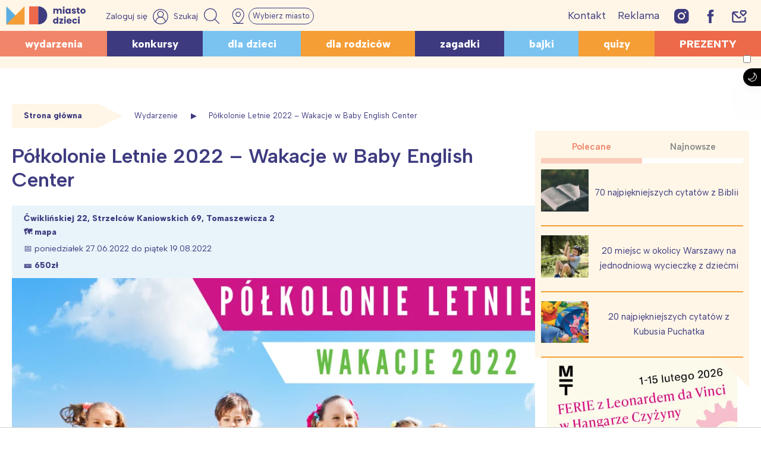

--- FILE ---
content_type: text/html; charset=utf-8
request_url: https://www.google.com/recaptcha/api2/aframe
body_size: 248
content:
<!DOCTYPE HTML><html><head><meta http-equiv="content-type" content="text/html; charset=UTF-8"></head><body><script nonce="XYTidl7fT-2tLuPHcNIsZg">/** Anti-fraud and anti-abuse applications only. See google.com/recaptcha */ try{var clients={'sodar':'https://pagead2.googlesyndication.com/pagead/sodar?'};window.addEventListener("message",function(a){try{if(a.source===window.parent){var b=JSON.parse(a.data);var c=clients[b['id']];if(c){var d=document.createElement('img');d.src=c+b['params']+'&rc='+(localStorage.getItem("rc::a")?sessionStorage.getItem("rc::b"):"");window.document.body.appendChild(d);sessionStorage.setItem("rc::e",parseInt(sessionStorage.getItem("rc::e")||0)+1);localStorage.setItem("rc::h",'1769361893748');}}}catch(b){}});window.parent.postMessage("_grecaptcha_ready", "*");}catch(b){}</script></body></html>

--- FILE ---
content_type: application/javascript
request_url: https://ads.caroda.io/videoPlayer/caroda.min.js?ctok=020ce9520c4c4d6f23432882eeac538ca7e5fb&domain=miastodzieci.pl&defer=true
body_size: 43347
content:
(function(){;(() => {
  // There are instances in which `define` is monkey patched in customer websites,
  // causing UAParser to think it is running in a Node.js environment.
  const define = undefined
  ;(() => {
    /* UAParser.js v0.7.37
   Copyright © 2012-2021 Faisal Salman <f@faisalman.com>
   MIT License */
!function(s,l){"use strict";function i(i){for(var e={},o=0;o<i.length;o++)e[i[o].toUpperCase()]=i[o];return e}function r(i,e){return typeof i==m&&-1!==H(e).indexOf(H(i))}function b(i,e){if(typeof i==m)return i=i.replace(/^\s\s*/,""),typeof e==d?i:i.substring(0,500)}function w(i,e){for(var o,a,r,n,t,s=0;s<e.length&&!n;){for(var b=e[s],w=e[s+1],d=o=0;d<b.length&&!n&&b[d];)if(n=b[d++].exec(i))for(a=0;a<w.length;a++)t=n[++o],typeof(r=w[a])==u&&0<r.length?2===r.length?typeof r[1]==c?this[r[0]]=r[1].call(this,t):this[r[0]]=r[1]:3===r.length?typeof r[1]!=c||r[1].exec&&r[1].test?this[r[0]]=t?t.replace(r[1],r[2]):l:this[r[0]]=t?r[1].call(this,t,r[2]):l:4===r.length&&(this[r[0]]=t?r[3].call(this,t.replace(r[1],r[2])):l):this[r]=t||l;s+=2}}function e(i,e){for(var o in e)if(typeof e[o]==u&&0<e[o].length){for(var a=0;a<e[o].length;a++)if(r(e[o][a],i))return"?"===o?l:o}else if(r(e[o],i))return"?"===o?l:o;return i}var c="function",d="undefined",u="object",m="string",p="major",h="model",f="name",v="type",g="vendor",x="version",k="architecture",o="console",y="mobile",_="tablet",a="smarttv",n="wearable",t="embedded",T="Amazon",S="Apple",q="ASUS",z="BlackBerry",N="Browser",A="Chrome",E="Firefox",U="Google",C="Huawei",O="LG",j="Microsoft",M="Motorola",P="Opera",R="Samsung",B="Sharp",V="Sony",D="Xiaomi",I="Zebra",L="Facebook",F="Chromium OS",G="Mac OS",H=function(i){return i.toLowerCase()},Z={ME:"4.90","NT 3.11":"NT3.51","NT 4.0":"NT4.0",2e3:"NT 5.0",XP:["NT 5.1","NT 5.2"],Vista:"NT 6.0",7:"NT 6.1",8:"NT 6.2",8.1:"NT 6.3",10:["NT 6.4","NT 10.0"],RT:"ARM"},W={browser:[[/\b(?:crmo|crios)\/([\w\.]+)/i],[x,[f,"Chrome"]],[/edg(?:e|ios|a)?\/([\w\.]+)/i],[x,[f,"Edge"]],[/(opera mini)\/([-\w\.]+)/i,/(opera [mobiletab]{3,6})\b.+version\/([-\w\.]+)/i,/(opera)(?:.+version\/|[\/ ]+)([\w\.]+)/i],[f,x],[/opios[\/ ]+([\w\.]+)/i],[x,[f,P+" Mini"]],[/\bopr\/([\w\.]+)/i],[x,[f,P]],[/\bb[ai]*d(?:uhd|[ub]*[aekoprswx]{5,6})[\/ ]?([\w\.]+)/i],[x,[f,"Baidu"]],[/(kindle)\/([\w\.]+)/i,/(lunascape|maxthon|netfront|jasmine|blazer)[\/ ]?([\w\.]*)/i,/(avant|iemobile|slim)\s?(?:browser)?[\/ ]?([\w\.]*)/i,/(?:ms|\()(ie) ([\w\.]+)/i,/(flock|rockmelt|midori|epiphany|silk|skyfire|bolt|iron|vivaldi|iridium|phantomjs|bowser|quark|qupzilla|falkon|rekonq|puffin|brave|whale(?!.+naver)|qqbrowserlite|qq|duckduckgo)\/([-\w\.]+)/i,/(heytap|ovi)browser\/([\d\.]+)/i,/(weibo)__([\d\.]+)/i],[f,x],[/(?:\buc? ?browser|(?:juc.+)ucweb)[\/ ]?([\w\.]+)/i],[x,[f,"UC"+N]],[/microm.+\bqbcore\/([\w\.]+)/i,/\bqbcore\/([\w\.]+).+microm/i,/micromessenger\/([\w\.]+)/i],[x,[f,"WeChat"]],[/konqueror\/([\w\.]+)/i],[x,[f,"Konqueror"]],[/trident.+rv[: ]([\w\.]{1,9})\b.+like gecko/i],[x,[f,"IE"]],[/ya(?:search)?browser\/([\w\.]+)/i],[x,[f,"Yandex"]],[/slbrowser\/([\w\.]+)/i],[x,[f,"Smart Lenovo "+N]],[/(avast|avg)\/([\w\.]+)/i],[[f,/(.+)/,"$1 Secure "+N],x],[/\bfocus\/([\w\.]+)/i],[x,[f,E+" Focus"]],[/\bopt\/([\w\.]+)/i],[x,[f,P+" Touch"]],[/coc_coc\w+\/([\w\.]+)/i],[x,[f,"Coc Coc"]],[/dolfin\/([\w\.]+)/i],[x,[f,"Dolphin"]],[/coast\/([\w\.]+)/i],[x,[f,P+" Coast"]],[/miuibrowser\/([\w\.]+)/i],[x,[f,"MIUI "+N]],[/fxios\/([-\w\.]+)/i],[x,[f,E]],[/\bqihu|(qi?ho?o?|360)browser/i],[[f,"360 "+N]],[/(oculus|sailfish|huawei|vivo)browser\/([\w\.]+)/i],[[f,/(.+)/,"$1 "+N],x],[/samsungbrowser\/([\w\.]+)/i],[x,[f,R+" Internet"]],[/(comodo_dragon)\/([\w\.]+)/i],[[f,/_/g," "],x],[/metasr[\/ ]?([\d\.]+)/i],[x,[f,"Sogou Explorer"]],[/(sogou)mo\w+\/([\d\.]+)/i],[[f,"Sogou Mobile"],x],[/(electron)\/([\w\.]+) safari/i,/(tesla)(?: qtcarbrowser|\/(20\d\d\.[-\w\.]+))/i,/m?(qqbrowser|2345Explorer)[\/ ]?([\w\.]+)/i],[f,x],[/(lbbrowser)/i,/\[(linkedin)app\]/i],[f],[/((?:fban\/fbios|fb_iab\/fb4a)(?!.+fbav)|;fbav\/([\w\.]+);)/i],[[f,L],x],[/(Klarna)\/([\w\.]+)/i,/(kakao(?:talk|story))[\/ ]([\w\.]+)/i,/(naver)\(.*?(\d+\.[\w\.]+).*\)/i,/safari (line)\/([\w\.]+)/i,/\b(line)\/([\w\.]+)\/iab/i,/(alipay)client\/([\w\.]+)/i,/(chromium|instagram|snapchat)[\/ ]([-\w\.]+)/i],[f,x],[/\bgsa\/([\w\.]+) .*safari\//i],[x,[f,"GSA"]],[/musical_ly(?:.+app_?version\/|_)([\w\.]+)/i],[x,[f,"TikTok"]],[/headlesschrome(?:\/([\w\.]+)| )/i],[x,[f,A+" Headless"]],[/ wv\).+(chrome)\/([\w\.]+)/i],[[f,A+" WebView"],x],[/droid.+ version\/([\w\.]+)\b.+(?:mobile safari|safari)/i],[x,[f,"Android "+N]],[/(chrome|omniweb|arora|[tizenoka]{5} ?browser)\/v?([\w\.]+)/i],[f,x],[/version\/([\w\.\,]+) .*mobile\/\w+ (safari)/i],[x,[f,"Mobile Safari"]],[/version\/([\w(\.|\,)]+) .*(mobile ?safari|safari)/i],[x,f],[/webkit.+?(mobile ?safari|safari)(\/[\w\.]+)/i],[f,[x,e,{"1.0":"/8",1.2:"/1",1.3:"/3","2.0":"/412","2.0.2":"/416","2.0.3":"/417","2.0.4":"/419","?":"/"}]],[/(webkit|khtml)\/([\w\.]+)/i],[f,x],[/(navigator|netscape\d?)\/([-\w\.]+)/i],[[f,"Netscape"],x],[/mobile vr; rv:([\w\.]+)\).+firefox/i],[x,[f,E+" Reality"]],[/ekiohf.+(flow)\/([\w\.]+)/i,/(swiftfox)/i,/(icedragon|iceweasel|camino|chimera|fennec|maemo browser|minimo|conkeror|klar)[\/ ]?([\w\.\+]+)/i,/(seamonkey|k-meleon|icecat|iceape|firebird|phoenix|palemoon|basilisk|waterfox)\/([-\w\.]+)$/i,/(firefox)\/([\w\.]+)/i,/(mozilla)\/([\w\.]+) .+rv\:.+gecko\/\d+/i,/(polaris|lynx|dillo|icab|doris|amaya|w3m|netsurf|sleipnir|obigo|mosaic|(?:go|ice|up)[\. ]?browser)[-\/ ]?v?([\w\.]+)/i,/(links) \(([\w\.]+)/i,/panasonic;(viera)/i],[f,x],[/(cobalt)\/([\w\.]+)/i],[f,[x,/master.|lts./,""]]],cpu:[[/(?:(amd|x(?:(?:86|64)[-_])?|wow|win)64)[;\)]/i],[[k,"amd64"]],[/(ia32(?=;))/i],[[k,H]],[/((?:i[346]|x)86)[;\)]/i],[[k,"ia32"]],[/\b(aarch64|arm(v?8e?l?|_?64))\b/i],[[k,"arm64"]],[/\b(arm(?:v[67])?ht?n?[fl]p?)\b/i],[[k,"armhf"]],[/windows (ce|mobile); ppc;/i],[[k,"arm"]],[/((?:ppc|powerpc)(?:64)?)(?: mac|;|\))/i],[[k,/ower/,"",H]],[/(sun4\w)[;\)]/i],[[k,"sparc"]],[/((?:avr32|ia64(?=;))|68k(?=\))|\barm(?=v(?:[1-7]|[5-7]1)l?|;|eabi)|(?=atmel )avr|(?:irix|mips|sparc)(?:64)?\b|pa-risc)/i],[[k,H]]],device:[[/\b(sch-i[89]0\d|shw-m380s|sm-[ptx]\w{2,4}|gt-[pn]\d{2,4}|sgh-t8[56]9|nexus 10)/i],[h,[g,R],[v,_]],[/\b((?:s[cgp]h|gt|sm)-\w+|sc[g-]?[\d]+a?|galaxy nexus)/i,/samsung[- ]([-\w]+)/i,/sec-(sgh\w+)/i],[h,[g,R],[v,y]],[/(?:\/|\()(ip(?:hone|od)[\w, ]*)(?:\/|;)/i],[h,[g,S],[v,y]],[/\((ipad);[-\w\),; ]+apple/i,/applecoremedia\/[\w\.]+ \((ipad)/i,/\b(ipad)\d\d?,\d\d?[;\]].+ios/i],[h,[g,S],[v,_]],[/(macintosh);/i],[h,[g,S]],[/\b(sh-?[altvz]?\d\d[a-ekm]?)/i],[h,[g,B],[v,y]],[/\b((?:ag[rs][23]?|bah2?|sht?|btv)-a?[lw]\d{2})\b(?!.+d\/s)/i],[h,[g,C],[v,_]],[/(?:huawei|honor)([-\w ]+)[;\)]/i,/\b(nexus 6p|\w{2,4}e?-[atu]?[ln][\dx][012359c][adn]?)\b(?!.+d\/s)/i],[h,[g,C],[v,y]],[/\b(poco[\w ]+|m2\d{3}j\d\d[a-z]{2})(?: bui|\))/i,/\b; (\w+) build\/hm\1/i,/\b(hm[-_ ]?note?[_ ]?(?:\d\w)?) bui/i,/\b(redmi[\-_ ]?(?:note|k)?[\w_ ]+)(?: bui|\))/i,/oid[^\)]+; (m?[12][0-389][01]\w{3,6}[c-y])( bui|; wv|\))/i,/\b(mi[-_ ]?(?:a\d|one|one[_ ]plus|note lte|max|cc)?[_ ]?(?:\d?\w?)[_ ]?(?:plus|se|lite)?)(?: bui|\))/i],[[h,/_/g," "],[g,D],[v,y]],[/oid[^\)]+; (2\d{4}(283|rpbf)[cgl])( bui|\))/i,/\b(mi[-_ ]?(?:pad)(?:[\w_ ]+))(?: bui|\))/i],[[h,/_/g," "],[g,D],[v,_]],[/; (\w+) bui.+ oppo/i,/\b(cph[12]\d{3}|p(?:af|c[al]|d\w|e[ar])[mt]\d0|x9007|a101op)\b/i],[h,[g,"OPPO"],[v,y]],[/vivo (\w+)(?: bui|\))/i,/\b(v[12]\d{3}\w?[at])(?: bui|;)/i],[h,[g,"Vivo"],[v,y]],[/\b(rmx[1-3]\d{3})(?: bui|;|\))/i],[h,[g,"Realme"],[v,y]],[/\b(milestone|droid(?:[2-4x]| (?:bionic|x2|pro|razr))?:?( 4g)?)\b[\w ]+build\//i,/\bmot(?:orola)?[- ](\w*)/i,/((?:moto[\w\(\) ]+|xt\d{3,4}|nexus 6)(?= bui|\)))/i],[h,[g,M],[v,y]],[/\b(mz60\d|xoom[2 ]{0,2}) build\//i],[h,[g,M],[v,_]],[/((?=lg)?[vl]k\-?\d{3}) bui| 3\.[-\w; ]{10}lg?-([06cv9]{3,4})/i],[h,[g,O],[v,_]],[/(lm(?:-?f100[nv]?|-[\w\.]+)(?= bui|\))|nexus [45])/i,/\blg[-e;\/ ]+((?!browser|netcast|android tv)\w+)/i,/\blg-?([\d\w]+) bui/i],[h,[g,O],[v,y]],[/(ideatab[-\w ]+)/i,/lenovo ?(s[56]000[-\w]+|tab(?:[\w ]+)|yt[-\d\w]{6}|tb[-\d\w]{6})/i],[h,[g,"Lenovo"],[v,_]],[/(?:maemo|nokia).*(n900|lumia \d+)/i,/nokia[-_ ]?([-\w\.]*)/i],[[h,/_/g," "],[g,"Nokia"],[v,y]],[/(pixel c)\b/i],[h,[g,U],[v,_]],[/droid.+; (pixel[\daxl ]{0,6})(?: bui|\))/i],[h,[g,U],[v,y]],[/droid.+ (a?\d[0-2]{2}so|[c-g]\d{4}|so[-gl]\w+|xq-a\w[4-7][12])(?= bui|\).+chrome\/(?![1-6]{0,1}\d\.))/i],[h,[g,V],[v,y]],[/sony tablet [ps]/i,/\b(?:sony)?sgp\w+(?: bui|\))/i],[[h,"Xperia Tablet"],[g,V],[v,_]],[/ (kb2005|in20[12]5|be20[12][59])\b/i,/(?:one)?(?:plus)? (a\d0\d\d)(?: b|\))/i],[h,[g,"OnePlus"],[v,y]],[/(alexa)webm/i,/(kf[a-z]{2}wi|aeo[c-r]{2})( bui|\))/i,/(kf[a-z]+)( bui|\)).+silk\//i],[h,[g,T],[v,_]],[/((?:sd|kf)[0349hijorstuw]+)( bui|\)).+silk\//i],[[h,/(.+)/g,"Fire Phone $1"],[g,T],[v,y]],[/(playbook);[-\w\),; ]+(rim)/i],[h,g,[v,_]],[/\b((?:bb[a-f]|st[hv])100-\d)/i,/\(bb10; (\w+)/i],[h,[g,z],[v,y]],[/(?:\b|asus_)(transfo[prime ]{4,10} \w+|eeepc|slider \w+|nexus 7|padfone|p00[cj])/i],[h,[g,q],[v,_]],[/ (z[bes]6[027][012][km][ls]|zenfone \d\w?)\b/i],[h,[g,q],[v,y]],[/(nexus 9)/i],[h,[g,"HTC"],[v,_]],[/(htc)[-;_ ]{1,2}([\w ]+(?=\)| bui)|\w+)/i,/(zte)[- ]([\w ]+?)(?: bui|\/|\))/i,/(alcatel|geeksphone|nexian|panasonic(?!(?:;|\.))|sony(?!-bra))[-_ ]?([-\w]*)/i],[g,[h,/_/g," "],[v,y]],[/droid.+; ([ab][1-7]-?[0178a]\d\d?)/i],[h,[g,"Acer"],[v,_]],[/droid.+; (m[1-5] note) bui/i,/\bmz-([-\w]{2,})/i],[h,[g,"Meizu"],[v,y]],[/; ((?:power )?armor(?:[\w ]{0,8}))(?: bui|\))/i],[h,[g,"Ulefone"],[v,y]],[/(blackberry|benq|palm(?=\-)|sonyericsson|acer|asus|dell|meizu|motorola|polytron|infinix|tecno)[-_ ]?([-\w]*)/i,/(hp) ([\w ]+\w)/i,/(asus)-?(\w+)/i,/(microsoft); (lumia[\w ]+)/i,/(lenovo)[-_ ]?([-\w]+)/i,/(jolla)/i,/(oppo) ?([\w ]+) bui/i],[g,h,[v,y]],[/(kobo)\s(ereader|touch)/i,/(archos) (gamepad2?)/i,/(hp).+(touchpad(?!.+tablet)|tablet)/i,/(kindle)\/([\w\.]+)/i,/(nook)[\w ]+build\/(\w+)/i,/(dell) (strea[kpr\d ]*[\dko])/i,/(le[- ]+pan)[- ]+(\w{1,9}) bui/i,/(trinity)[- ]*(t\d{3}) bui/i,/(gigaset)[- ]+(q\w{1,9}) bui/i,/(vodafone) ([\w ]+)(?:\)| bui)/i],[g,h,[v,_]],[/(surface duo)/i],[h,[g,j],[v,_]],[/droid [\d\.]+; (fp\du?)(?: b|\))/i],[h,[g,"Fairphone"],[v,y]],[/(u304aa)/i],[h,[g,"AT&T"],[v,y]],[/\bsie-(\w*)/i],[h,[g,"Siemens"],[v,y]],[/\b(rct\w+) b/i],[h,[g,"RCA"],[v,_]],[/\b(venue[\d ]{2,7}) b/i],[h,[g,"Dell"],[v,_]],[/\b(q(?:mv|ta)\w+) b/i],[h,[g,"Verizon"],[v,_]],[/\b(?:barnes[& ]+noble |bn[rt])([\w\+ ]*) b/i],[h,[g,"Barnes & Noble"],[v,_]],[/\b(tm\d{3}\w+) b/i],[h,[g,"NuVision"],[v,_]],[/\b(k88) b/i],[h,[g,"ZTE"],[v,_]],[/\b(nx\d{3}j) b/i],[h,[g,"ZTE"],[v,y]],[/\b(gen\d{3}) b.+49h/i],[h,[g,"Swiss"],[v,y]],[/\b(zur\d{3}) b/i],[h,[g,"Swiss"],[v,_]],[/\b((zeki)?tb.*\b) b/i],[h,[g,"Zeki"],[v,_]],[/\b([yr]\d{2}) b/i,/\b(dragon[- ]+touch |dt)(\w{5}) b/i],[[g,"Dragon Touch"],h,[v,_]],[/\b(ns-?\w{0,9}) b/i],[h,[g,"Insignia"],[v,_]],[/\b((nxa|next)-?\w{0,9}) b/i],[h,[g,"NextBook"],[v,_]],[/\b(xtreme\_)?(v(1[045]|2[015]|[3469]0|7[05])) b/i],[[g,"Voice"],h,[v,y]],[/\b(lvtel\-)?(v1[12]) b/i],[[g,"LvTel"],h,[v,y]],[/\b(ph-1) /i],[h,[g,"Essential"],[v,y]],[/\b(v(100md|700na|7011|917g).*\b) b/i],[h,[g,"Envizen"],[v,_]],[/\b(trio[-\w\. ]+) b/i],[h,[g,"MachSpeed"],[v,_]],[/\btu_(1491) b/i],[h,[g,"Rotor"],[v,_]],[/(shield[\w ]+) b/i],[h,[g,"Nvidia"],[v,_]],[/(sprint) (\w+)/i],[g,h,[v,y]],[/(kin\.[onetw]{3})/i],[[h,/\./g," "],[g,j],[v,y]],[/droid.+; (cc6666?|et5[16]|mc[239][23]x?|vc8[03]x?)\)/i],[h,[g,I],[v,_]],[/droid.+; (ec30|ps20|tc[2-8]\d[kx])\)/i],[h,[g,I],[v,y]],[/smart-tv.+(samsung)/i],[g,[v,a]],[/hbbtv.+maple;(\d+)/i],[[h,/^/,"SmartTV"],[g,R],[v,a]],[/(nux; netcast.+smarttv|lg (netcast\.tv-201\d|android tv))/i],[[g,O],[v,a]],[/(apple) ?tv/i],[g,[h,S+" TV"],[v,a]],[/crkey/i],[[h,A+"cast"],[g,U],[v,a]],[/droid.+aft(\w+)( bui|\))/i],[h,[g,T],[v,a]],[/\(dtv[\);].+(aquos)/i,/(aquos-tv[\w ]+)\)/i],[h,[g,B],[v,a]],[/(bravia[\w ]+)( bui|\))/i],[h,[g,V],[v,a]],[/(mitv-\w{5}) bui/i],[h,[g,D],[v,a]],[/Hbbtv.*(technisat) (.*);/i],[g,h,[v,a]],[/\b(roku)[\dx]*[\)\/]((?:dvp-)?[\d\.]*)/i,/hbbtv\/\d+\.\d+\.\d+ +\([\w\+ ]*; *([\w\d][^;]*);([^;]*)/i],[[g,b],[h,b],[v,a]],[/\b(android tv|smart[- ]?tv|opera tv|tv; rv:)\b/i],[[v,a]],[/(ouya)/i,/(nintendo) ([wids3utch]+)/i],[g,h,[v,o]],[/droid.+; (shield) bui/i],[h,[g,"Nvidia"],[v,o]],[/(playstation [345portablevi]+)/i],[h,[g,V],[v,o]],[/\b(xbox(?: one)?(?!; xbox))[\); ]/i],[h,[g,j],[v,o]],[/((pebble))app/i],[g,h,[v,n]],[/(watch)(?: ?os[,\/]|\d,\d\/)[\d\.]+/i],[h,[g,S],[v,n]],[/droid.+; (glass) \d/i],[h,[g,U],[v,n]],[/droid.+; (wt63?0{2,3})\)/i],[h,[g,I],[v,n]],[/(quest( 2| pro)?)/i],[h,[g,L],[v,n]],[/(tesla)(?: qtcarbrowser|\/[-\w\.]+)/i],[g,[v,t]],[/(aeobc)\b/i],[h,[g,T],[v,t]],[/droid .+?; ([^;]+?)(?: bui|; wv\)|\) applew).+? mobile safari/i],[h,[v,y]],[/droid .+?; ([^;]+?)(?: bui|\) applew).+?(?! mobile) safari/i],[h,[v,_]],[/\b((tablet|tab)[;\/]|focus\/\d(?!.+mobile))/i],[[v,_]],[/(phone|mobile(?:[;\/]| [ \w\/\.]*safari)|pda(?=.+windows ce))/i],[[v,y]],[/(android[-\w\. ]{0,9});.+buil/i],[h,[g,"Generic"]]],engine:[[/windows.+ edge\/([\w\.]+)/i],[x,[f,"EdgeHTML"]],[/webkit\/537\.36.+chrome\/(?!27)([\w\.]+)/i],[x,[f,"Blink"]],[/(presto)\/([\w\.]+)/i,/(webkit|trident|netfront|netsurf|amaya|lynx|w3m|goanna)\/([\w\.]+)/i,/ekioh(flow)\/([\w\.]+)/i,/(khtml|tasman|links)[\/ ]\(?([\w\.]+)/i,/(icab)[\/ ]([23]\.[\d\.]+)/i,/\b(libweb)/i],[f,x],[/rv\:([\w\.]{1,9})\b.+(gecko)/i],[x,f]],os:[[/microsoft (windows) (vista|xp)/i],[f,x],[/(windows (?:phone(?: os)?|mobile))[\/ ]?([\d\.\w ]*)/i],[f,[x,e,Z]],[/windows nt 6\.2; (arm)/i,/windows[\/ ]?([ntce\d\. ]+\w)(?!.+xbox)/i,/(?:win(?=3|9|n)|win 9x )([nt\d\.]+)/i],[[x,e,Z],[f,"Windows"]],[/ip[honead]{2,4}\b(?:.*os ([\w]+) like mac|; opera)/i,/(?:ios;fbsv\/|iphone.+ios[\/ ])([\d\.]+)/i,/cfnetwork\/.+darwin/i],[[x,/_/g,"."],[f,"iOS"]],[/(mac os x) ?([\w\. ]*)/i,/(macintosh|mac_powerpc\b)(?!.+haiku)/i],[[f,G],[x,/_/g,"."]],[/droid ([\w\.]+)\b.+(android[- ]x86|harmonyos)/i],[x,f],[/(android|webos|qnx|bada|rim tablet os|maemo|meego|sailfish)[-\/ ]?([\w\.]*)/i,/(blackberry)\w*\/([\w\.]*)/i,/(tizen|kaios)[\/ ]([\w\.]+)/i,/\((series40);/i],[f,x],[/\(bb(10);/i],[x,[f,z]],[/(?:symbian ?os|symbos|s60(?=;)|series60)[-\/ ]?([\w\.]*)/i],[x,[f,"Symbian"]],[/mozilla\/[\d\.]+ \((?:mobile|tablet|tv|mobile; [\w ]+); rv:.+ gecko\/([\w\.]+)/i],[x,[f,E+" OS"]],[/web0s;.+rt(tv)/i,/\b(?:hp)?wos(?:browser)?\/([\w\.]+)/i],[x,[f,"webOS"]],[/watch(?: ?os[,\/]|\d,\d\/)([\d\.]+)/i],[x,[f,"watchOS"]],[/crkey\/([\d\.]+)/i],[x,[f,A+"cast"]],[/(cros) [\w]+(?:\)| ([\w\.]+)\b)/i],[[f,F],x],[/panasonic;(viera)/i,/(netrange)mmh/i,/(nettv)\/(\d+\.[\w\.]+)/i,/(nintendo|playstation) ([wids345portablevuch]+)/i,/(xbox); +xbox ([^\);]+)/i,/\b(joli|palm)\b ?(?:os)?\/?([\w\.]*)/i,/(mint)[\/\(\) ]?(\w*)/i,/(mageia|vectorlinux)[; ]/i,/([kxln]?ubuntu|debian|suse|opensuse|gentoo|arch(?= linux)|slackware|fedora|mandriva|centos|pclinuxos|red ?hat|zenwalk|linpus|raspbian|plan 9|minix|risc os|contiki|deepin|manjaro|elementary os|sabayon|linspire)(?: gnu\/linux)?(?: enterprise)?(?:[- ]linux)?(?:-gnu)?[-\/ ]?(?!chrom|package)([-\w\.]*)/i,/(hurd|linux) ?([\w\.]*)/i,/(gnu) ?([\w\.]*)/i,/\b([-frentopcghs]{0,5}bsd|dragonfly)[\/ ]?(?!amd|[ix346]{1,2}86)([\w\.]*)/i,/(haiku) (\w+)/i],[f,x],[/(sunos) ?([\w\.\d]*)/i],[[f,"Solaris"],x],[/((?:open)?solaris)[-\/ ]?([\w\.]*)/i,/(aix) ((\d)(?=\.|\)| )[\w\.])*/i,/\b(beos|os\/2|amigaos|morphos|openvms|fuchsia|hp-ux|serenityos)/i,/(unix) ?([\w\.]*)/i],[f,x]]},$=function(i,e){if(typeof i==u&&(e=i,i=l),!(this instanceof $))return new $(i,e).getResult();var o=typeof s!=d&&s.navigator?s.navigator:l,a=i||(o&&o.userAgent?o.userAgent:""),r=o&&o.userAgentData?o.userAgentData:l,n=e?function(i,e){var o,a={};for(o in i)e[o]&&e[o].length%2==0?a[o]=e[o].concat(i[o]):a[o]=i[o];return a}(W,e):W,t=o&&o.userAgent==a;return this.getBrowser=function(){var i,e={};return e[f]=l,e[x]=l,w.call(e,a,n.browser),e[p]=typeof(i=e[x])==m?i.replace(/[^\d\.]/g,"").split(".")[0]:l,t&&o&&o.brave&&typeof o.brave.isBrave==c&&(e[f]="Brave"),e},this.getCPU=function(){var i={};return i[k]=l,w.call(i,a,n.cpu),i},this.getDevice=function(){var i={};return i[g]=l,i[h]=l,i[v]=l,w.call(i,a,n.device),t&&!i[v]&&r&&r.mobile&&(i[v]=y),t&&"Macintosh"==i[h]&&o&&typeof o.standalone!=d&&o.maxTouchPoints&&2<o.maxTouchPoints&&(i[h]="iPad",i[v]=_),i},this.getEngine=function(){var i={};return i[f]=l,i[x]=l,w.call(i,a,n.engine),i},this.getOS=function(){var i={};return i[f]=l,i[x]=l,w.call(i,a,n.os),t&&!i[f]&&r&&"Unknown"!=r.platform&&(i[f]=r.platform.replace(/chrome os/i,F).replace(/macos/i,G)),i},this.getResult=function(){return{ua:this.getUA(),browser:this.getBrowser(),engine:this.getEngine(),os:this.getOS(),device:this.getDevice(),cpu:this.getCPU()}},this.getUA=function(){return a},this.setUA=function(i){return a=typeof i==m&&500<i.length?b(i,500):i,this},this.setUA(a),this};$.VERSION="0.7.37",$.BROWSER=i([f,x,p]),$.CPU=i([k]),$.DEVICE=i([h,g,v,o,y,a,_,n,t]),$.ENGINE=$.OS=i([f,x]),typeof exports!=d?(typeof module!=d&&module.exports&&(exports=module.exports=$),exports.UAParser=$):typeof define==c&&define.amd?define(function(){return $}):typeof s!=d&&(s.UAParser=$);var X,K=typeof s!=d&&(s.jQuery||s.Zepto);K&&!K.ua&&(X=new $,K.ua=X.getResult(),K.ua.get=function(){return X.getUA()},K.ua.set=function(i){X.setUA(i);var e,o=X.getResult();for(e in o)K.ua[e]=o[e]})}("object"==typeof window?window:this);
  })()
})()

var config = {"carodaIsDebug":false,"carodaDomain":"api.caroda.io","carodaDomainCdn":"ads.caroda.io","carodaWebsiteDomain":"miastodzieci.pl","carodaContributorToken":"020ce9520c4c4d6f23432882eeac538ca7e5fb","carodaIntegrationAsset":"opzbbe0fb655dd627","carodaLibraryVersion":{"hex":"6361726f64612d323032362d30312d32335431323a30323a35342e3938395a","raw":"caroda-2026-01-23T12:02:54.989Z"},"carodaExperimentalLibraryVersion":{"hex":"","raw":""},"carodaPlayerCdnUrl":"https://ads.caroda.io/videoPlayer/v/e1286e03b5aec700c51b5fab063fe9e96361726f64612d323032362d30312d32335431323a30323a35342e3938395a/s/2/static.min.js","carodaExperimentalPlayerCdnUrl":"","carodaContentPlayerCdnUrl":"https://ads.caroda.io/videoPlayer/v/e1286e03b5aec700c51b5fab063fe9e96361726f64612d323032362d30312d32335431323a30323a35342e3938395a/s/2/contentPlayer.min.js","carodaImaPlayerCdnUrl":"https://ads.caroda.io/videoPlayer/v/e1286e03b5aec700c51b5fab063fe9e96361726f64612d323032362d30312d32335431323a30323a35342e3938395a/s/2/imaPlayer.min.js","carodaVastVpaidPlayerCdnUrl":"https://ads.caroda.io/videoPlayer/v/e1286e03b5aec700c51b5fab063fe9e96361726f64612d323032362d30312d32335431323a30323a35342e3938395a/s/2/vastVpaidPlayer.min.js","carodaInstreamPositions":[],"carodaIntegrationRecord":{"domain":"miastodzieci.pl","whitelist":[],"blacklist":[],"monetizedBy":[],"code":[],"outstreamPlacements":[{"id":"opzbbe0fb655dd627","code":null,"whitelistGlobs":["*"],"blacklistGlobs":[],"maximumAdLength":null,"videoContentCollectionId":null,"integrationType":"custom","integrationTypeConfig":{}}],"instreamPlacements":[]},"carodaCanUseExperimentalBranch":false,"carodaExperiments":[{"id":"expb0bcb283c67a59","type":"gamVideoDemandConfig","tag":"gamVideoDemandConfig_gamAccount_22907767958_vpmute_0 when possible_plcmt_Do not set_playWithVolume_Min. volume_priority_10_minVolumeAsPercentage_0.15_100","allocation":100,"parameters":[{"name":"gamAccount","value":"22907767958"},{"name":"vpmute","value":"0 when possible"},{"name":"plcmt","value":"Do not set"},{"name":"playWithVolume","value":"Min. volume"},{"name":"priority","value":10},{"name":"minVolumeAsPercentage","value":0.15}]},{"id":"expb0bcb283c6af94","type":"gamVideoDemandConfig","tag":"gamVideoDemandConfig_gamAccount_187332344_vpmute_0 when possible_plcmt_Do not set_playWithVolume_Min. volume_priority_10_minVolumeAsPercentage_0.15_100","allocation":100,"parameters":[{"name":"gamAccount","value":"187332344"},{"name":"vpmute","value":"0 when possible"},{"name":"plcmt","value":"Do not set"},{"name":"playWithVolume","value":"Min. volume"},{"name":"priority","value":10},{"name":"minVolumeAsPercentage","value":0.15}]},{"id":"expb590f83d3c185d","type":"unmutedMinVolume_v3","tag":"unmutedMinVolume_v3_playUnmuted_applyTo_inviewGam_volume_0.0015_100","allocation":100,"parameters":[{"name":"playUnmuted","value":true},{"name":"applyTo","value":"inviewGam"},{"name":"volume","value":"0.0015"}]}],"carodaDefer":true,"carodaImaSdkVersion":"3.738.0","carodaCountry":"-","carodaTargetingProfile":{},"carodaCampaigns":{"miastodzieci.pl":{"opzbbe0fb655dd627":[{"CampaignId":"czbbb8665e82462f","Title":"miastodzieci.pl_Multiformat_InviewDM_adf_Desktop_banner","TrackingHooks":[{"VastEvent":"click_tracking","TrackingUrl":"https://data.caroda.io/api/hit.gif?campaignId=czbbb8665e82462f&ctok=020ce9520c4c4d6f23432882eeac538ca7e5fb&domainName=miastodzieci.pl&eventType=click_tracking&placementId=opzbbe0fb655dd627&type=tracking"},{"VastEvent":"close_linear","TrackingUrl":"https://data.caroda.io/api/hit.gif?campaignId=czbbb8665e82462f&ctok=020ce9520c4c4d6f23432882eeac538ca7e5fb&domainName=miastodzieci.pl&eventType=close_linear&placementId=opzbbe0fb655dd627&type=tracking"},{"VastEvent":"collapse","TrackingUrl":"https://data.caroda.io/api/hit.gif?campaignId=czbbb8665e82462f&ctok=020ce9520c4c4d6f23432882eeac538ca7e5fb&domainName=miastodzieci.pl&eventType=collapse&placementId=opzbbe0fb655dd627&type=tracking"},{"VastEvent":"complete","TrackingUrl":"https://data.caroda.io/api/hit.gif?campaignId=czbbb8665e82462f&ctok=020ce9520c4c4d6f23432882eeac538ca7e5fb&domainName=miastodzieci.pl&eventType=complete&placementId=opzbbe0fb655dd627&type=tracking"},{"VastEvent":"creative_view","TrackingUrl":"https://data.caroda.io/api/hit.gif?campaignId=czbbb8665e82462f&ctok=020ce9520c4c4d6f23432882eeac538ca7e5fb&domainName=miastodzieci.pl&eventType=creative_view&placementId=opzbbe0fb655dd627&type=tracking"},{"VastEvent":"exit_fullscreen","TrackingUrl":"https://data.caroda.io/api/hit.gif?campaignId=czbbb8665e82462f&ctok=020ce9520c4c4d6f23432882eeac538ca7e5fb&domainName=miastodzieci.pl&eventType=exit_fullscreen&placementId=opzbbe0fb655dd627&type=tracking"},{"VastEvent":"expand","TrackingUrl":"https://data.caroda.io/api/hit.gif?campaignId=czbbb8665e82462f&ctok=020ce9520c4c4d6f23432882eeac538ca7e5fb&domainName=miastodzieci.pl&eventType=expand&placementId=opzbbe0fb655dd627&type=tracking"},{"VastEvent":"first_quartile","TrackingUrl":"https://data.caroda.io/api/hit.gif?campaignId=czbbb8665e82462f&ctok=020ce9520c4c4d6f23432882eeac538ca7e5fb&domainName=miastodzieci.pl&eventType=first_quartile&placementId=opzbbe0fb655dd627&type=tracking"},{"VastEvent":"fullscreen","TrackingUrl":"https://data.caroda.io/api/hit.gif?campaignId=czbbb8665e82462f&ctok=020ce9520c4c4d6f23432882eeac538ca7e5fb&domainName=miastodzieci.pl&eventType=fullscreen&placementId=opzbbe0fb655dd627&type=tracking"},{"VastEvent":"impression","TrackingUrl":"https://data.caroda.io/api/hit.gif?campaignId=czbbb8665e82462f&ctok=020ce9520c4c4d6f23432882eeac538ca7e5fb&domainName=miastodzieci.pl&eventType=impression&placementId=opzbbe0fb655dd627&type=tracking&speed=1"},{"VastEvent":"midpoint","TrackingUrl":"https://data.caroda.io/api/hit.gif?campaignId=czbbb8665e82462f&ctok=020ce9520c4c4d6f23432882eeac538ca7e5fb&domainName=miastodzieci.pl&eventType=midpoint&placementId=opzbbe0fb655dd627&type=tracking"},{"VastEvent":"mute","TrackingUrl":"https://data.caroda.io/api/hit.gif?campaignId=czbbb8665e82462f&ctok=020ce9520c4c4d6f23432882eeac538ca7e5fb&domainName=miastodzieci.pl&eventType=mute&placementId=opzbbe0fb655dd627&type=tracking"},{"VastEvent":"pause","TrackingUrl":"https://data.caroda.io/api/hit.gif?campaignId=czbbb8665e82462f&ctok=020ce9520c4c4d6f23432882eeac538ca7e5fb&domainName=miastodzieci.pl&eventType=pause&placementId=opzbbe0fb655dd627&type=tracking"},{"VastEvent":"resume","TrackingUrl":"https://data.caroda.io/api/hit.gif?campaignId=czbbb8665e82462f&ctok=020ce9520c4c4d6f23432882eeac538ca7e5fb&domainName=miastodzieci.pl&eventType=resume&placementId=opzbbe0fb655dd627&type=tracking"},{"VastEvent":"rewind","TrackingUrl":"https://data.caroda.io/api/hit.gif?campaignId=czbbb8665e82462f&ctok=020ce9520c4c4d6f23432882eeac538ca7e5fb&domainName=miastodzieci.pl&eventType=rewind&placementId=opzbbe0fb655dd627&type=tracking"},{"VastEvent":"skip","TrackingUrl":"https://data.caroda.io/api/hit.gif?campaignId=czbbb8665e82462f&ctok=020ce9520c4c4d6f23432882eeac538ca7e5fb&domainName=miastodzieci.pl&eventType=skip&placementId=opzbbe0fb655dd627&type=tracking"},{"VastEvent":"start","TrackingUrl":"https://data.caroda.io/api/hit.gif?campaignId=czbbb8665e82462f&ctok=020ce9520c4c4d6f23432882eeac538ca7e5fb&domainName=miastodzieci.pl&eventType=start&placementId=opzbbe0fb655dd627&type=tracking"},{"VastEvent":"third_quartile","TrackingUrl":"https://data.caroda.io/api/hit.gif?campaignId=czbbb8665e82462f&ctok=020ce9520c4c4d6f23432882eeac538ca7e5fb&domainName=miastodzieci.pl&eventType=third_quartile&placementId=opzbbe0fb655dd627&type=tracking"},{"VastEvent":"unmute","TrackingUrl":"https://data.caroda.io/api/hit.gif?campaignId=czbbb8665e82462f&ctok=020ce9520c4c4d6f23432882eeac538ca7e5fb&domainName=miastodzieci.pl&eventType=unmute&placementId=opzbbe0fb655dd627&type=tracking"}],"Priority":10,"AdType":"banner","OverrideSkipBehavior":"none","CappingEventType":"impression","LastCappingEventTypeModification":"2024-06-14T00:00:00.000Z","Ctok":"020ce9520c4c4d6f23432882eeac538ca7e5fb","Schedule":{"Default":[1,1,1,1,1,1,1,1,1,1,1,1,1,1,1,1,1,1,1,1,1,1,1,1]},"PathGlobs":[],"PathBlacklistGlobs":[],"Speed":1,"TargetingRules":["Device/Desktop"],"RunContext":"browser","SchainNodes":[],"InviewGamInstreamEmulation":true,"ClientGamInstreamEmulation":false,"Restricted":false,"FromPlaceholderCampaign":false,"PrebidParamsJson":"{\n    \"bidder\": \"adf\",\n    \"alias\": \"dm-adf\",\n    \"params\": {\n        \"mid\": 1928406\n    }\n}","PrebidMinimumPriceFloor":0,"PrebidMinimumPriceFloorCurrency":"EUR","Type":"prebid","AssetId":"opzbbe0fb655dd627","AssetTitle":"floating multiformat","AssetWhitelistGlobs":["*"],"AssetBlacklistGlobs":[]},{"CampaignId":"czbbb8665e87bf22","Title":"miastodzieci.pl_Multiformat_InviewDM_openx_Desktop_banner","TrackingHooks":[{"VastEvent":"click_tracking","TrackingUrl":"https://data.caroda.io/api/hit.gif?campaignId=czbbb8665e87bf22&ctok=020ce9520c4c4d6f23432882eeac538ca7e5fb&domainName=miastodzieci.pl&eventType=click_tracking&placementId=opzbbe0fb655dd627&type=tracking"},{"VastEvent":"close_linear","TrackingUrl":"https://data.caroda.io/api/hit.gif?campaignId=czbbb8665e87bf22&ctok=020ce9520c4c4d6f23432882eeac538ca7e5fb&domainName=miastodzieci.pl&eventType=close_linear&placementId=opzbbe0fb655dd627&type=tracking"},{"VastEvent":"collapse","TrackingUrl":"https://data.caroda.io/api/hit.gif?campaignId=czbbb8665e87bf22&ctok=020ce9520c4c4d6f23432882eeac538ca7e5fb&domainName=miastodzieci.pl&eventType=collapse&placementId=opzbbe0fb655dd627&type=tracking"},{"VastEvent":"complete","TrackingUrl":"https://data.caroda.io/api/hit.gif?campaignId=czbbb8665e87bf22&ctok=020ce9520c4c4d6f23432882eeac538ca7e5fb&domainName=miastodzieci.pl&eventType=complete&placementId=opzbbe0fb655dd627&type=tracking"},{"VastEvent":"creative_view","TrackingUrl":"https://data.caroda.io/api/hit.gif?campaignId=czbbb8665e87bf22&ctok=020ce9520c4c4d6f23432882eeac538ca7e5fb&domainName=miastodzieci.pl&eventType=creative_view&placementId=opzbbe0fb655dd627&type=tracking"},{"VastEvent":"exit_fullscreen","TrackingUrl":"https://data.caroda.io/api/hit.gif?campaignId=czbbb8665e87bf22&ctok=020ce9520c4c4d6f23432882eeac538ca7e5fb&domainName=miastodzieci.pl&eventType=exit_fullscreen&placementId=opzbbe0fb655dd627&type=tracking"},{"VastEvent":"expand","TrackingUrl":"https://data.caroda.io/api/hit.gif?campaignId=czbbb8665e87bf22&ctok=020ce9520c4c4d6f23432882eeac538ca7e5fb&domainName=miastodzieci.pl&eventType=expand&placementId=opzbbe0fb655dd627&type=tracking"},{"VastEvent":"first_quartile","TrackingUrl":"https://data.caroda.io/api/hit.gif?campaignId=czbbb8665e87bf22&ctok=020ce9520c4c4d6f23432882eeac538ca7e5fb&domainName=miastodzieci.pl&eventType=first_quartile&placementId=opzbbe0fb655dd627&type=tracking"},{"VastEvent":"fullscreen","TrackingUrl":"https://data.caroda.io/api/hit.gif?campaignId=czbbb8665e87bf22&ctok=020ce9520c4c4d6f23432882eeac538ca7e5fb&domainName=miastodzieci.pl&eventType=fullscreen&placementId=opzbbe0fb655dd627&type=tracking"},{"VastEvent":"impression","TrackingUrl":"https://data.caroda.io/api/hit.gif?campaignId=czbbb8665e87bf22&ctok=020ce9520c4c4d6f23432882eeac538ca7e5fb&domainName=miastodzieci.pl&eventType=impression&placementId=opzbbe0fb655dd627&type=tracking&speed=1"},{"VastEvent":"midpoint","TrackingUrl":"https://data.caroda.io/api/hit.gif?campaignId=czbbb8665e87bf22&ctok=020ce9520c4c4d6f23432882eeac538ca7e5fb&domainName=miastodzieci.pl&eventType=midpoint&placementId=opzbbe0fb655dd627&type=tracking"},{"VastEvent":"mute","TrackingUrl":"https://data.caroda.io/api/hit.gif?campaignId=czbbb8665e87bf22&ctok=020ce9520c4c4d6f23432882eeac538ca7e5fb&domainName=miastodzieci.pl&eventType=mute&placementId=opzbbe0fb655dd627&type=tracking"},{"VastEvent":"pause","TrackingUrl":"https://data.caroda.io/api/hit.gif?campaignId=czbbb8665e87bf22&ctok=020ce9520c4c4d6f23432882eeac538ca7e5fb&domainName=miastodzieci.pl&eventType=pause&placementId=opzbbe0fb655dd627&type=tracking"},{"VastEvent":"resume","TrackingUrl":"https://data.caroda.io/api/hit.gif?campaignId=czbbb8665e87bf22&ctok=020ce9520c4c4d6f23432882eeac538ca7e5fb&domainName=miastodzieci.pl&eventType=resume&placementId=opzbbe0fb655dd627&type=tracking"},{"VastEvent":"rewind","TrackingUrl":"https://data.caroda.io/api/hit.gif?campaignId=czbbb8665e87bf22&ctok=020ce9520c4c4d6f23432882eeac538ca7e5fb&domainName=miastodzieci.pl&eventType=rewind&placementId=opzbbe0fb655dd627&type=tracking"},{"VastEvent":"skip","TrackingUrl":"https://data.caroda.io/api/hit.gif?campaignId=czbbb8665e87bf22&ctok=020ce9520c4c4d6f23432882eeac538ca7e5fb&domainName=miastodzieci.pl&eventType=skip&placementId=opzbbe0fb655dd627&type=tracking"},{"VastEvent":"start","TrackingUrl":"https://data.caroda.io/api/hit.gif?campaignId=czbbb8665e87bf22&ctok=020ce9520c4c4d6f23432882eeac538ca7e5fb&domainName=miastodzieci.pl&eventType=start&placementId=opzbbe0fb655dd627&type=tracking"},{"VastEvent":"third_quartile","TrackingUrl":"https://data.caroda.io/api/hit.gif?campaignId=czbbb8665e87bf22&ctok=020ce9520c4c4d6f23432882eeac538ca7e5fb&domainName=miastodzieci.pl&eventType=third_quartile&placementId=opzbbe0fb655dd627&type=tracking"},{"VastEvent":"unmute","TrackingUrl":"https://data.caroda.io/api/hit.gif?campaignId=czbbb8665e87bf22&ctok=020ce9520c4c4d6f23432882eeac538ca7e5fb&domainName=miastodzieci.pl&eventType=unmute&placementId=opzbbe0fb655dd627&type=tracking"}],"Priority":10,"AdType":"banner","OverrideSkipBehavior":"none","CappingEventType":"impression","LastCappingEventTypeModification":"2024-06-14T00:00:00.000Z","Ctok":"020ce9520c4c4d6f23432882eeac538ca7e5fb","Schedule":{"Default":[1,1,1,1,1,1,1,1,1,1,1,1,1,1,1,1,1,1,1,1,1,1,1,1]},"PathGlobs":[],"PathBlacklistGlobs":[],"Speed":1,"TargetingRules":["Device/Desktop"],"RunContext":"browser","SchainNodes":[],"InviewGamInstreamEmulation":true,"ClientGamInstreamEmulation":false,"Restricted":false,"FromPlaceholderCampaign":false,"PrebidParamsJson":"{\n    \"bidder\": \"openx\",\n    \"alias\": \"dm-openx\",\n    \"params\": {\n        \"delDomain\": \"adnet-d.openx.net\",\n        \"unit\": \"560874962\"\n    }\n}","PrebidMinimumPriceFloor":0,"PrebidMinimumPriceFloorCurrency":"EUR","Type":"prebid","AssetId":"opzbbe0fb655dd627","AssetTitle":"floating multiformat","AssetWhitelistGlobs":["*"],"AssetBlacklistGlobs":[]},{"CampaignId":"czbbb8665e8eca60","Title":"miastodzieci.pl_Multiformat_InviewDM_rubicon_Desktop_banner","TrackingHooks":[{"VastEvent":"click_tracking","TrackingUrl":"https://data.caroda.io/api/hit.gif?campaignId=czbbb8665e8eca60&ctok=020ce9520c4c4d6f23432882eeac538ca7e5fb&domainName=miastodzieci.pl&eventType=click_tracking&placementId=opzbbe0fb655dd627&type=tracking"},{"VastEvent":"close_linear","TrackingUrl":"https://data.caroda.io/api/hit.gif?campaignId=czbbb8665e8eca60&ctok=020ce9520c4c4d6f23432882eeac538ca7e5fb&domainName=miastodzieci.pl&eventType=close_linear&placementId=opzbbe0fb655dd627&type=tracking"},{"VastEvent":"collapse","TrackingUrl":"https://data.caroda.io/api/hit.gif?campaignId=czbbb8665e8eca60&ctok=020ce9520c4c4d6f23432882eeac538ca7e5fb&domainName=miastodzieci.pl&eventType=collapse&placementId=opzbbe0fb655dd627&type=tracking"},{"VastEvent":"complete","TrackingUrl":"https://data.caroda.io/api/hit.gif?campaignId=czbbb8665e8eca60&ctok=020ce9520c4c4d6f23432882eeac538ca7e5fb&domainName=miastodzieci.pl&eventType=complete&placementId=opzbbe0fb655dd627&type=tracking"},{"VastEvent":"creative_view","TrackingUrl":"https://data.caroda.io/api/hit.gif?campaignId=czbbb8665e8eca60&ctok=020ce9520c4c4d6f23432882eeac538ca7e5fb&domainName=miastodzieci.pl&eventType=creative_view&placementId=opzbbe0fb655dd627&type=tracking"},{"VastEvent":"exit_fullscreen","TrackingUrl":"https://data.caroda.io/api/hit.gif?campaignId=czbbb8665e8eca60&ctok=020ce9520c4c4d6f23432882eeac538ca7e5fb&domainName=miastodzieci.pl&eventType=exit_fullscreen&placementId=opzbbe0fb655dd627&type=tracking"},{"VastEvent":"expand","TrackingUrl":"https://data.caroda.io/api/hit.gif?campaignId=czbbb8665e8eca60&ctok=020ce9520c4c4d6f23432882eeac538ca7e5fb&domainName=miastodzieci.pl&eventType=expand&placementId=opzbbe0fb655dd627&type=tracking"},{"VastEvent":"first_quartile","TrackingUrl":"https://data.caroda.io/api/hit.gif?campaignId=czbbb8665e8eca60&ctok=020ce9520c4c4d6f23432882eeac538ca7e5fb&domainName=miastodzieci.pl&eventType=first_quartile&placementId=opzbbe0fb655dd627&type=tracking"},{"VastEvent":"fullscreen","TrackingUrl":"https://data.caroda.io/api/hit.gif?campaignId=czbbb8665e8eca60&ctok=020ce9520c4c4d6f23432882eeac538ca7e5fb&domainName=miastodzieci.pl&eventType=fullscreen&placementId=opzbbe0fb655dd627&type=tracking"},{"VastEvent":"impression","TrackingUrl":"https://data.caroda.io/api/hit.gif?campaignId=czbbb8665e8eca60&ctok=020ce9520c4c4d6f23432882eeac538ca7e5fb&domainName=miastodzieci.pl&eventType=impression&placementId=opzbbe0fb655dd627&type=tracking&speed=1"},{"VastEvent":"midpoint","TrackingUrl":"https://data.caroda.io/api/hit.gif?campaignId=czbbb8665e8eca60&ctok=020ce9520c4c4d6f23432882eeac538ca7e5fb&domainName=miastodzieci.pl&eventType=midpoint&placementId=opzbbe0fb655dd627&type=tracking"},{"VastEvent":"mute","TrackingUrl":"https://data.caroda.io/api/hit.gif?campaignId=czbbb8665e8eca60&ctok=020ce9520c4c4d6f23432882eeac538ca7e5fb&domainName=miastodzieci.pl&eventType=mute&placementId=opzbbe0fb655dd627&type=tracking"},{"VastEvent":"pause","TrackingUrl":"https://data.caroda.io/api/hit.gif?campaignId=czbbb8665e8eca60&ctok=020ce9520c4c4d6f23432882eeac538ca7e5fb&domainName=miastodzieci.pl&eventType=pause&placementId=opzbbe0fb655dd627&type=tracking"},{"VastEvent":"resume","TrackingUrl":"https://data.caroda.io/api/hit.gif?campaignId=czbbb8665e8eca60&ctok=020ce9520c4c4d6f23432882eeac538ca7e5fb&domainName=miastodzieci.pl&eventType=resume&placementId=opzbbe0fb655dd627&type=tracking"},{"VastEvent":"rewind","TrackingUrl":"https://data.caroda.io/api/hit.gif?campaignId=czbbb8665e8eca60&ctok=020ce9520c4c4d6f23432882eeac538ca7e5fb&domainName=miastodzieci.pl&eventType=rewind&placementId=opzbbe0fb655dd627&type=tracking"},{"VastEvent":"skip","TrackingUrl":"https://data.caroda.io/api/hit.gif?campaignId=czbbb8665e8eca60&ctok=020ce9520c4c4d6f23432882eeac538ca7e5fb&domainName=miastodzieci.pl&eventType=skip&placementId=opzbbe0fb655dd627&type=tracking"},{"VastEvent":"start","TrackingUrl":"https://data.caroda.io/api/hit.gif?campaignId=czbbb8665e8eca60&ctok=020ce9520c4c4d6f23432882eeac538ca7e5fb&domainName=miastodzieci.pl&eventType=start&placementId=opzbbe0fb655dd627&type=tracking"},{"VastEvent":"third_quartile","TrackingUrl":"https://data.caroda.io/api/hit.gif?campaignId=czbbb8665e8eca60&ctok=020ce9520c4c4d6f23432882eeac538ca7e5fb&domainName=miastodzieci.pl&eventType=third_quartile&placementId=opzbbe0fb655dd627&type=tracking"},{"VastEvent":"unmute","TrackingUrl":"https://data.caroda.io/api/hit.gif?campaignId=czbbb8665e8eca60&ctok=020ce9520c4c4d6f23432882eeac538ca7e5fb&domainName=miastodzieci.pl&eventType=unmute&placementId=opzbbe0fb655dd627&type=tracking"}],"Priority":10,"AdType":"banner","OverrideSkipBehavior":"none","CappingEventType":"impression","LastCappingEventTypeModification":"2024-06-14T00:00:00.000Z","Ctok":"020ce9520c4c4d6f23432882eeac538ca7e5fb","Schedule":{"Default":[1,1,1,1,1,1,1,1,1,1,1,1,1,1,1,1,1,1,1,1,1,1,1,1]},"PathGlobs":[],"PathBlacklistGlobs":[],"Speed":1,"TargetingRules":["Device/Desktop"],"RunContext":"browser","SchainNodes":[],"InviewGamInstreamEmulation":true,"ClientGamInstreamEmulation":false,"Restricted":false,"FromPlaceholderCampaign":false,"PrebidParamsJson":"{\n    \"bidder\": \"rubicon\",\n    \"alias\": \"dm-rubicon\",\n    \"params\": {\n        \"accountId\": 16854,\n        \"siteId\": 550312,\n        \"zoneId\": 3436484,\n        \"video\": {\n            \"language\": \"pl\"\n        }\n    }\n}","PrebidMinimumPriceFloor":0,"PrebidMinimumPriceFloorCurrency":"EUR","Type":"prebid","AssetId":"opzbbe0fb655dd627","AssetTitle":"floating multiformat","AssetWhitelistGlobs":["*"],"AssetBlacklistGlobs":[]},{"CampaignId":"czbbb8665e908519","Title":"miastodzieci.pl_Multiformat_InviewDM_appnexus_Desktop_video","TrackingHooks":[{"VastEvent":"click_tracking","TrackingUrl":"https://data.caroda.io/api/hit.gif?campaignId=czbbb8665e908519&ctok=020ce9520c4c4d6f23432882eeac538ca7e5fb&domainName=miastodzieci.pl&eventType=click_tracking&placementId=opzbbe0fb655dd627&type=tracking"},{"VastEvent":"close_linear","TrackingUrl":"https://data.caroda.io/api/hit.gif?campaignId=czbbb8665e908519&ctok=020ce9520c4c4d6f23432882eeac538ca7e5fb&domainName=miastodzieci.pl&eventType=close_linear&placementId=opzbbe0fb655dd627&type=tracking"},{"VastEvent":"collapse","TrackingUrl":"https://data.caroda.io/api/hit.gif?campaignId=czbbb8665e908519&ctok=020ce9520c4c4d6f23432882eeac538ca7e5fb&domainName=miastodzieci.pl&eventType=collapse&placementId=opzbbe0fb655dd627&type=tracking"},{"VastEvent":"complete","TrackingUrl":"https://data.caroda.io/api/hit.gif?campaignId=czbbb8665e908519&ctok=020ce9520c4c4d6f23432882eeac538ca7e5fb&domainName=miastodzieci.pl&eventType=complete&placementId=opzbbe0fb655dd627&type=tracking"},{"VastEvent":"creative_view","TrackingUrl":"https://data.caroda.io/api/hit.gif?campaignId=czbbb8665e908519&ctok=020ce9520c4c4d6f23432882eeac538ca7e5fb&domainName=miastodzieci.pl&eventType=creative_view&placementId=opzbbe0fb655dd627&type=tracking"},{"VastEvent":"exit_fullscreen","TrackingUrl":"https://data.caroda.io/api/hit.gif?campaignId=czbbb8665e908519&ctok=020ce9520c4c4d6f23432882eeac538ca7e5fb&domainName=miastodzieci.pl&eventType=exit_fullscreen&placementId=opzbbe0fb655dd627&type=tracking"},{"VastEvent":"expand","TrackingUrl":"https://data.caroda.io/api/hit.gif?campaignId=czbbb8665e908519&ctok=020ce9520c4c4d6f23432882eeac538ca7e5fb&domainName=miastodzieci.pl&eventType=expand&placementId=opzbbe0fb655dd627&type=tracking"},{"VastEvent":"first_quartile","TrackingUrl":"https://data.caroda.io/api/hit.gif?campaignId=czbbb8665e908519&ctok=020ce9520c4c4d6f23432882eeac538ca7e5fb&domainName=miastodzieci.pl&eventType=first_quartile&placementId=opzbbe0fb655dd627&type=tracking"},{"VastEvent":"fullscreen","TrackingUrl":"https://data.caroda.io/api/hit.gif?campaignId=czbbb8665e908519&ctok=020ce9520c4c4d6f23432882eeac538ca7e5fb&domainName=miastodzieci.pl&eventType=fullscreen&placementId=opzbbe0fb655dd627&type=tracking"},{"VastEvent":"impression","TrackingUrl":"https://data.caroda.io/api/hit.gif?campaignId=czbbb8665e908519&ctok=020ce9520c4c4d6f23432882eeac538ca7e5fb&domainName=miastodzieci.pl&eventType=impression&placementId=opzbbe0fb655dd627&type=tracking&speed=1"},{"VastEvent":"midpoint","TrackingUrl":"https://data.caroda.io/api/hit.gif?campaignId=czbbb8665e908519&ctok=020ce9520c4c4d6f23432882eeac538ca7e5fb&domainName=miastodzieci.pl&eventType=midpoint&placementId=opzbbe0fb655dd627&type=tracking"},{"VastEvent":"mute","TrackingUrl":"https://data.caroda.io/api/hit.gif?campaignId=czbbb8665e908519&ctok=020ce9520c4c4d6f23432882eeac538ca7e5fb&domainName=miastodzieci.pl&eventType=mute&placementId=opzbbe0fb655dd627&type=tracking"},{"VastEvent":"pause","TrackingUrl":"https://data.caroda.io/api/hit.gif?campaignId=czbbb8665e908519&ctok=020ce9520c4c4d6f23432882eeac538ca7e5fb&domainName=miastodzieci.pl&eventType=pause&placementId=opzbbe0fb655dd627&type=tracking"},{"VastEvent":"resume","TrackingUrl":"https://data.caroda.io/api/hit.gif?campaignId=czbbb8665e908519&ctok=020ce9520c4c4d6f23432882eeac538ca7e5fb&domainName=miastodzieci.pl&eventType=resume&placementId=opzbbe0fb655dd627&type=tracking"},{"VastEvent":"rewind","TrackingUrl":"https://data.caroda.io/api/hit.gif?campaignId=czbbb8665e908519&ctok=020ce9520c4c4d6f23432882eeac538ca7e5fb&domainName=miastodzieci.pl&eventType=rewind&placementId=opzbbe0fb655dd627&type=tracking"},{"VastEvent":"skip","TrackingUrl":"https://data.caroda.io/api/hit.gif?campaignId=czbbb8665e908519&ctok=020ce9520c4c4d6f23432882eeac538ca7e5fb&domainName=miastodzieci.pl&eventType=skip&placementId=opzbbe0fb655dd627&type=tracking"},{"VastEvent":"start","TrackingUrl":"https://data.caroda.io/api/hit.gif?campaignId=czbbb8665e908519&ctok=020ce9520c4c4d6f23432882eeac538ca7e5fb&domainName=miastodzieci.pl&eventType=start&placementId=opzbbe0fb655dd627&type=tracking"},{"VastEvent":"third_quartile","TrackingUrl":"https://data.caroda.io/api/hit.gif?campaignId=czbbb8665e908519&ctok=020ce9520c4c4d6f23432882eeac538ca7e5fb&domainName=miastodzieci.pl&eventType=third_quartile&placementId=opzbbe0fb655dd627&type=tracking"},{"VastEvent":"unmute","TrackingUrl":"https://data.caroda.io/api/hit.gif?campaignId=czbbb8665e908519&ctok=020ce9520c4c4d6f23432882eeac538ca7e5fb&domainName=miastodzieci.pl&eventType=unmute&placementId=opzbbe0fb655dd627&type=tracking"}],"Priority":5,"AdType":"video","OverrideSkipBehavior":"none","CappingEventType":"impression","LastCappingEventTypeModification":"2024-06-14T00:00:00.000Z","Ctok":"020ce9520c4c4d6f23432882eeac538ca7e5fb","Schedule":{"Default":[1,1,1,1,1,1,1,1,1,1,1,1,1,1,1,1,1,1,1,1,1,1,1,1]},"PathGlobs":[],"PathBlacklistGlobs":[],"Speed":1,"TargetingRules":["Device/Desktop"],"RunContext":"browser","SchainNodes":[],"InviewGamInstreamEmulation":true,"ClientGamInstreamEmulation":false,"Restricted":false,"FromPlaceholderCampaign":false,"PrebidParamsJson":"{\n    \"bidder\": \"appnexus\",\n    \"alias\": \"dm-appnexus\",\n    \"params\": {\n        \"placementId\": 32990213\n    }\n}","PrebidMinimumPriceFloor":0,"PrebidMinimumPriceFloorCurrency":"EUR","Type":"prebid","AssetId":"opzbbe0fb655dd627","AssetTitle":"floating multiformat","AssetWhitelistGlobs":["*"],"AssetBlacklistGlobs":[]},{"CampaignId":"czbbb8665e9327ca","Title":"miastodzieci.pl_Multiformat_InviewDM_onetag_Desktop_banner","TrackingHooks":[{"VastEvent":"click_tracking","TrackingUrl":"https://data.caroda.io/api/hit.gif?campaignId=czbbb8665e9327ca&ctok=020ce9520c4c4d6f23432882eeac538ca7e5fb&domainName=miastodzieci.pl&eventType=click_tracking&placementId=opzbbe0fb655dd627&type=tracking"},{"VastEvent":"close_linear","TrackingUrl":"https://data.caroda.io/api/hit.gif?campaignId=czbbb8665e9327ca&ctok=020ce9520c4c4d6f23432882eeac538ca7e5fb&domainName=miastodzieci.pl&eventType=close_linear&placementId=opzbbe0fb655dd627&type=tracking"},{"VastEvent":"collapse","TrackingUrl":"https://data.caroda.io/api/hit.gif?campaignId=czbbb8665e9327ca&ctok=020ce9520c4c4d6f23432882eeac538ca7e5fb&domainName=miastodzieci.pl&eventType=collapse&placementId=opzbbe0fb655dd627&type=tracking"},{"VastEvent":"complete","TrackingUrl":"https://data.caroda.io/api/hit.gif?campaignId=czbbb8665e9327ca&ctok=020ce9520c4c4d6f23432882eeac538ca7e5fb&domainName=miastodzieci.pl&eventType=complete&placementId=opzbbe0fb655dd627&type=tracking"},{"VastEvent":"creative_view","TrackingUrl":"https://data.caroda.io/api/hit.gif?campaignId=czbbb8665e9327ca&ctok=020ce9520c4c4d6f23432882eeac538ca7e5fb&domainName=miastodzieci.pl&eventType=creative_view&placementId=opzbbe0fb655dd627&type=tracking"},{"VastEvent":"exit_fullscreen","TrackingUrl":"https://data.caroda.io/api/hit.gif?campaignId=czbbb8665e9327ca&ctok=020ce9520c4c4d6f23432882eeac538ca7e5fb&domainName=miastodzieci.pl&eventType=exit_fullscreen&placementId=opzbbe0fb655dd627&type=tracking"},{"VastEvent":"expand","TrackingUrl":"https://data.caroda.io/api/hit.gif?campaignId=czbbb8665e9327ca&ctok=020ce9520c4c4d6f23432882eeac538ca7e5fb&domainName=miastodzieci.pl&eventType=expand&placementId=opzbbe0fb655dd627&type=tracking"},{"VastEvent":"first_quartile","TrackingUrl":"https://data.caroda.io/api/hit.gif?campaignId=czbbb8665e9327ca&ctok=020ce9520c4c4d6f23432882eeac538ca7e5fb&domainName=miastodzieci.pl&eventType=first_quartile&placementId=opzbbe0fb655dd627&type=tracking"},{"VastEvent":"fullscreen","TrackingUrl":"https://data.caroda.io/api/hit.gif?campaignId=czbbb8665e9327ca&ctok=020ce9520c4c4d6f23432882eeac538ca7e5fb&domainName=miastodzieci.pl&eventType=fullscreen&placementId=opzbbe0fb655dd627&type=tracking"},{"VastEvent":"impression","TrackingUrl":"https://data.caroda.io/api/hit.gif?campaignId=czbbb8665e9327ca&ctok=020ce9520c4c4d6f23432882eeac538ca7e5fb&domainName=miastodzieci.pl&eventType=impression&placementId=opzbbe0fb655dd627&type=tracking&speed=1"},{"VastEvent":"midpoint","TrackingUrl":"https://data.caroda.io/api/hit.gif?campaignId=czbbb8665e9327ca&ctok=020ce9520c4c4d6f23432882eeac538ca7e5fb&domainName=miastodzieci.pl&eventType=midpoint&placementId=opzbbe0fb655dd627&type=tracking"},{"VastEvent":"mute","TrackingUrl":"https://data.caroda.io/api/hit.gif?campaignId=czbbb8665e9327ca&ctok=020ce9520c4c4d6f23432882eeac538ca7e5fb&domainName=miastodzieci.pl&eventType=mute&placementId=opzbbe0fb655dd627&type=tracking"},{"VastEvent":"pause","TrackingUrl":"https://data.caroda.io/api/hit.gif?campaignId=czbbb8665e9327ca&ctok=020ce9520c4c4d6f23432882eeac538ca7e5fb&domainName=miastodzieci.pl&eventType=pause&placementId=opzbbe0fb655dd627&type=tracking"},{"VastEvent":"resume","TrackingUrl":"https://data.caroda.io/api/hit.gif?campaignId=czbbb8665e9327ca&ctok=020ce9520c4c4d6f23432882eeac538ca7e5fb&domainName=miastodzieci.pl&eventType=resume&placementId=opzbbe0fb655dd627&type=tracking"},{"VastEvent":"rewind","TrackingUrl":"https://data.caroda.io/api/hit.gif?campaignId=czbbb8665e9327ca&ctok=020ce9520c4c4d6f23432882eeac538ca7e5fb&domainName=miastodzieci.pl&eventType=rewind&placementId=opzbbe0fb655dd627&type=tracking"},{"VastEvent":"skip","TrackingUrl":"https://data.caroda.io/api/hit.gif?campaignId=czbbb8665e9327ca&ctok=020ce9520c4c4d6f23432882eeac538ca7e5fb&domainName=miastodzieci.pl&eventType=skip&placementId=opzbbe0fb655dd627&type=tracking"},{"VastEvent":"start","TrackingUrl":"https://data.caroda.io/api/hit.gif?campaignId=czbbb8665e9327ca&ctok=020ce9520c4c4d6f23432882eeac538ca7e5fb&domainName=miastodzieci.pl&eventType=start&placementId=opzbbe0fb655dd627&type=tracking"},{"VastEvent":"third_quartile","TrackingUrl":"https://data.caroda.io/api/hit.gif?campaignId=czbbb8665e9327ca&ctok=020ce9520c4c4d6f23432882eeac538ca7e5fb&domainName=miastodzieci.pl&eventType=third_quartile&placementId=opzbbe0fb655dd627&type=tracking"},{"VastEvent":"unmute","TrackingUrl":"https://data.caroda.io/api/hit.gif?campaignId=czbbb8665e9327ca&ctok=020ce9520c4c4d6f23432882eeac538ca7e5fb&domainName=miastodzieci.pl&eventType=unmute&placementId=opzbbe0fb655dd627&type=tracking"}],"Priority":10,"AdType":"banner","OverrideSkipBehavior":"none","CappingEventType":"impression","LastCappingEventTypeModification":"2024-06-14T00:00:00.000Z","Ctok":"020ce9520c4c4d6f23432882eeac538ca7e5fb","Schedule":{"Default":[1,1,1,1,1,1,1,1,1,1,1,1,1,1,1,1,1,1,1,1,1,1,1,1]},"PathGlobs":[],"PathBlacklistGlobs":[],"Speed":1,"TargetingRules":["Device/Desktop"],"RunContext":"browser","SchainNodes":[],"InviewGamInstreamEmulation":true,"ClientGamInstreamEmulation":false,"Restricted":false,"FromPlaceholderCampaign":false,"PrebidParamsJson":"{\n    \"bidder\": \"onetag\",\n    \"alias\": \"dm-onetag\",\n    \"params\": {\n        \"pubId\": \"771c0facc9a13e0\"\n    }\n}","PrebidMinimumPriceFloor":0,"PrebidMinimumPriceFloorCurrency":"EUR","Type":"prebid","AssetId":"opzbbe0fb655dd627","AssetTitle":"floating multiformat","AssetWhitelistGlobs":["*"],"AssetBlacklistGlobs":[]},{"CampaignId":"czbbb8665ec4b0f6","Title":"miastodzieci.pl_Multiformat_Inview_GAM_Desktop_banner - GAM banner","TrackingHooks":[{"VastEvent":"caroda_banner_script_execution","TrackingUrl":"https://data.caroda.io/api/hit.gif?campaignId=czbbb8665ec4b0f6&ctok=020ce9520c4c4d6f23432882eeac538ca7e5fb&domainName=miastodzieci.pl&eventType=caroda_banner_script_execution&placementId=opzbbe0fb655dd627&type=tracking"},{"VastEvent":"click_tracking","TrackingUrl":"https://data.caroda.io/api/hit.gif?campaignId=czbbb8665ec4b0f6&ctok=020ce9520c4c4d6f23432882eeac538ca7e5fb&domainName=miastodzieci.pl&eventType=click_tracking&placementId=opzbbe0fb655dd627&type=tracking"},{"VastEvent":"close_linear","TrackingUrl":"https://data.caroda.io/api/hit.gif?campaignId=czbbb8665ec4b0f6&ctok=020ce9520c4c4d6f23432882eeac538ca7e5fb&domainName=miastodzieci.pl&eventType=close_linear&placementId=opzbbe0fb655dd627&type=tracking"},{"VastEvent":"collapse","TrackingUrl":"https://data.caroda.io/api/hit.gif?campaignId=czbbb8665ec4b0f6&ctok=020ce9520c4c4d6f23432882eeac538ca7e5fb&domainName=miastodzieci.pl&eventType=collapse&placementId=opzbbe0fb655dd627&type=tracking"},{"VastEvent":"complete","TrackingUrl":"https://data.caroda.io/api/hit.gif?campaignId=czbbb8665ec4b0f6&ctok=020ce9520c4c4d6f23432882eeac538ca7e5fb&domainName=miastodzieci.pl&eventType=complete&placementId=opzbbe0fb655dd627&type=tracking"},{"VastEvent":"creative_view","TrackingUrl":"https://data.caroda.io/api/hit.gif?campaignId=czbbb8665ec4b0f6&ctok=020ce9520c4c4d6f23432882eeac538ca7e5fb&domainName=miastodzieci.pl&eventType=creative_view&placementId=opzbbe0fb655dd627&type=tracking"},{"VastEvent":"exit_fullscreen","TrackingUrl":"https://data.caroda.io/api/hit.gif?campaignId=czbbb8665ec4b0f6&ctok=020ce9520c4c4d6f23432882eeac538ca7e5fb&domainName=miastodzieci.pl&eventType=exit_fullscreen&placementId=opzbbe0fb655dd627&type=tracking"},{"VastEvent":"expand","TrackingUrl":"https://data.caroda.io/api/hit.gif?campaignId=czbbb8665ec4b0f6&ctok=020ce9520c4c4d6f23432882eeac538ca7e5fb&domainName=miastodzieci.pl&eventType=expand&placementId=opzbbe0fb655dd627&type=tracking"},{"VastEvent":"first_quartile","TrackingUrl":"https://data.caroda.io/api/hit.gif?campaignId=czbbb8665ec4b0f6&ctok=020ce9520c4c4d6f23432882eeac538ca7e5fb&domainName=miastodzieci.pl&eventType=first_quartile&placementId=opzbbe0fb655dd627&type=tracking"},{"VastEvent":"fullscreen","TrackingUrl":"https://data.caroda.io/api/hit.gif?campaignId=czbbb8665ec4b0f6&ctok=020ce9520c4c4d6f23432882eeac538ca7e5fb&domainName=miastodzieci.pl&eventType=fullscreen&placementId=opzbbe0fb655dd627&type=tracking"},{"VastEvent":"impression","TrackingUrl":"https://data.caroda.io/api/hit.gif?campaignId=czbbb8665ec4b0f6&ctok=020ce9520c4c4d6f23432882eeac538ca7e5fb&domainName=miastodzieci.pl&eventType=impression&placementId=opzbbe0fb655dd627&type=tracking&speed=1"},{"VastEvent":"midpoint","TrackingUrl":"https://data.caroda.io/api/hit.gif?campaignId=czbbb8665ec4b0f6&ctok=020ce9520c4c4d6f23432882eeac538ca7e5fb&domainName=miastodzieci.pl&eventType=midpoint&placementId=opzbbe0fb655dd627&type=tracking"},{"VastEvent":"mute","TrackingUrl":"https://data.caroda.io/api/hit.gif?campaignId=czbbb8665ec4b0f6&ctok=020ce9520c4c4d6f23432882eeac538ca7e5fb&domainName=miastodzieci.pl&eventType=mute&placementId=opzbbe0fb655dd627&type=tracking"},{"VastEvent":"pause","TrackingUrl":"https://data.caroda.io/api/hit.gif?campaignId=czbbb8665ec4b0f6&ctok=020ce9520c4c4d6f23432882eeac538ca7e5fb&domainName=miastodzieci.pl&eventType=pause&placementId=opzbbe0fb655dd627&type=tracking"},{"VastEvent":"resume","TrackingUrl":"https://data.caroda.io/api/hit.gif?campaignId=czbbb8665ec4b0f6&ctok=020ce9520c4c4d6f23432882eeac538ca7e5fb&domainName=miastodzieci.pl&eventType=resume&placementId=opzbbe0fb655dd627&type=tracking"},{"VastEvent":"rewind","TrackingUrl":"https://data.caroda.io/api/hit.gif?campaignId=czbbb8665ec4b0f6&ctok=020ce9520c4c4d6f23432882eeac538ca7e5fb&domainName=miastodzieci.pl&eventType=rewind&placementId=opzbbe0fb655dd627&type=tracking"},{"VastEvent":"skip","TrackingUrl":"https://data.caroda.io/api/hit.gif?campaignId=czbbb8665ec4b0f6&ctok=020ce9520c4c4d6f23432882eeac538ca7e5fb&domainName=miastodzieci.pl&eventType=skip&placementId=opzbbe0fb655dd627&type=tracking"},{"VastEvent":"start","TrackingUrl":"https://data.caroda.io/api/hit.gif?campaignId=czbbb8665ec4b0f6&ctok=020ce9520c4c4d6f23432882eeac538ca7e5fb&domainName=miastodzieci.pl&eventType=start&placementId=opzbbe0fb655dd627&type=tracking"},{"VastEvent":"third_quartile","TrackingUrl":"https://data.caroda.io/api/hit.gif?campaignId=czbbb8665ec4b0f6&ctok=020ce9520c4c4d6f23432882eeac538ca7e5fb&domainName=miastodzieci.pl&eventType=third_quartile&placementId=opzbbe0fb655dd627&type=tracking"},{"VastEvent":"unmute","TrackingUrl":"https://data.caroda.io/api/hit.gif?campaignId=czbbb8665ec4b0f6&ctok=020ce9520c4c4d6f23432882eeac538ca7e5fb&domainName=miastodzieci.pl&eventType=unmute&placementId=opzbbe0fb655dd627&type=tracking"}],"Priority":100,"AdType":"video","OverrideSkipBehavior":"none","CappingEventType":"impression","LastCappingEventTypeModification":"2024-06-14T00:00:00.000Z","Ctok":"020ce9520c4c4d6f23432882eeac538ca7e5fb","Schedule":{"Default":[1,1,1,1,1,1,1,1,1,1,1,1,1,1,1,1,1,1,1,1,1,1,1,1]},"PathGlobs":[],"PathBlacklistGlobs":[],"Speed":1,"TargetingRules":["Device/Desktop"],"RunContext":"browser","SchainNodes":[],"InviewGamInstreamEmulation":true,"ClientGamInstreamEmulation":false,"Restricted":false,"FromPlaceholderCampaign":false,"GamBannerSlotId":"/22907767958/Kolorowe//miastodziecibanners/miastodzieci.plbanners","GamBannerSizes":["250x250","300x250","320x100","300x300","320x50","300x100","200x200","300x50"],"GamBannerAutoRefreshEverySeconds":null,"CampaignExecutionTiming":"asSoonAsPossible","Type":"gam-banner","AssetId":"opzbbe0fb655dd627","AssetTitle":"floating multiformat","AssetWhitelistGlobs":["*"],"AssetBlacklistGlobs":[]},{"CampaignId":"czbbb8665ec4c468","Title":"miastodzieci.pl_Multiformat_InviewDM_improvedigital_Desktop_banner","TrackingHooks":[{"VastEvent":"click_tracking","TrackingUrl":"https://data.caroda.io/api/hit.gif?campaignId=czbbb8665ec4c468&ctok=020ce9520c4c4d6f23432882eeac538ca7e5fb&domainName=miastodzieci.pl&eventType=click_tracking&placementId=opzbbe0fb655dd627&type=tracking"},{"VastEvent":"close_linear","TrackingUrl":"https://data.caroda.io/api/hit.gif?campaignId=czbbb8665ec4c468&ctok=020ce9520c4c4d6f23432882eeac538ca7e5fb&domainName=miastodzieci.pl&eventType=close_linear&placementId=opzbbe0fb655dd627&type=tracking"},{"VastEvent":"collapse","TrackingUrl":"https://data.caroda.io/api/hit.gif?campaignId=czbbb8665ec4c468&ctok=020ce9520c4c4d6f23432882eeac538ca7e5fb&domainName=miastodzieci.pl&eventType=collapse&placementId=opzbbe0fb655dd627&type=tracking"},{"VastEvent":"complete","TrackingUrl":"https://data.caroda.io/api/hit.gif?campaignId=czbbb8665ec4c468&ctok=020ce9520c4c4d6f23432882eeac538ca7e5fb&domainName=miastodzieci.pl&eventType=complete&placementId=opzbbe0fb655dd627&type=tracking"},{"VastEvent":"creative_view","TrackingUrl":"https://data.caroda.io/api/hit.gif?campaignId=czbbb8665ec4c468&ctok=020ce9520c4c4d6f23432882eeac538ca7e5fb&domainName=miastodzieci.pl&eventType=creative_view&placementId=opzbbe0fb655dd627&type=tracking"},{"VastEvent":"exit_fullscreen","TrackingUrl":"https://data.caroda.io/api/hit.gif?campaignId=czbbb8665ec4c468&ctok=020ce9520c4c4d6f23432882eeac538ca7e5fb&domainName=miastodzieci.pl&eventType=exit_fullscreen&placementId=opzbbe0fb655dd627&type=tracking"},{"VastEvent":"expand","TrackingUrl":"https://data.caroda.io/api/hit.gif?campaignId=czbbb8665ec4c468&ctok=020ce9520c4c4d6f23432882eeac538ca7e5fb&domainName=miastodzieci.pl&eventType=expand&placementId=opzbbe0fb655dd627&type=tracking"},{"VastEvent":"first_quartile","TrackingUrl":"https://data.caroda.io/api/hit.gif?campaignId=czbbb8665ec4c468&ctok=020ce9520c4c4d6f23432882eeac538ca7e5fb&domainName=miastodzieci.pl&eventType=first_quartile&placementId=opzbbe0fb655dd627&type=tracking"},{"VastEvent":"fullscreen","TrackingUrl":"https://data.caroda.io/api/hit.gif?campaignId=czbbb8665ec4c468&ctok=020ce9520c4c4d6f23432882eeac538ca7e5fb&domainName=miastodzieci.pl&eventType=fullscreen&placementId=opzbbe0fb655dd627&type=tracking"},{"VastEvent":"impression","TrackingUrl":"https://data.caroda.io/api/hit.gif?campaignId=czbbb8665ec4c468&ctok=020ce9520c4c4d6f23432882eeac538ca7e5fb&domainName=miastodzieci.pl&eventType=impression&placementId=opzbbe0fb655dd627&type=tracking&speed=1"},{"VastEvent":"midpoint","TrackingUrl":"https://data.caroda.io/api/hit.gif?campaignId=czbbb8665ec4c468&ctok=020ce9520c4c4d6f23432882eeac538ca7e5fb&domainName=miastodzieci.pl&eventType=midpoint&placementId=opzbbe0fb655dd627&type=tracking"},{"VastEvent":"mute","TrackingUrl":"https://data.caroda.io/api/hit.gif?campaignId=czbbb8665ec4c468&ctok=020ce9520c4c4d6f23432882eeac538ca7e5fb&domainName=miastodzieci.pl&eventType=mute&placementId=opzbbe0fb655dd627&type=tracking"},{"VastEvent":"pause","TrackingUrl":"https://data.caroda.io/api/hit.gif?campaignId=czbbb8665ec4c468&ctok=020ce9520c4c4d6f23432882eeac538ca7e5fb&domainName=miastodzieci.pl&eventType=pause&placementId=opzbbe0fb655dd627&type=tracking"},{"VastEvent":"resume","TrackingUrl":"https://data.caroda.io/api/hit.gif?campaignId=czbbb8665ec4c468&ctok=020ce9520c4c4d6f23432882eeac538ca7e5fb&domainName=miastodzieci.pl&eventType=resume&placementId=opzbbe0fb655dd627&type=tracking"},{"VastEvent":"rewind","TrackingUrl":"https://data.caroda.io/api/hit.gif?campaignId=czbbb8665ec4c468&ctok=020ce9520c4c4d6f23432882eeac538ca7e5fb&domainName=miastodzieci.pl&eventType=rewind&placementId=opzbbe0fb655dd627&type=tracking"},{"VastEvent":"skip","TrackingUrl":"https://data.caroda.io/api/hit.gif?campaignId=czbbb8665ec4c468&ctok=020ce9520c4c4d6f23432882eeac538ca7e5fb&domainName=miastodzieci.pl&eventType=skip&placementId=opzbbe0fb655dd627&type=tracking"},{"VastEvent":"start","TrackingUrl":"https://data.caroda.io/api/hit.gif?campaignId=czbbb8665ec4c468&ctok=020ce9520c4c4d6f23432882eeac538ca7e5fb&domainName=miastodzieci.pl&eventType=start&placementId=opzbbe0fb655dd627&type=tracking"},{"VastEvent":"third_quartile","TrackingUrl":"https://data.caroda.io/api/hit.gif?campaignId=czbbb8665ec4c468&ctok=020ce9520c4c4d6f23432882eeac538ca7e5fb&domainName=miastodzieci.pl&eventType=third_quartile&placementId=opzbbe0fb655dd627&type=tracking"},{"VastEvent":"unmute","TrackingUrl":"https://data.caroda.io/api/hit.gif?campaignId=czbbb8665ec4c468&ctok=020ce9520c4c4d6f23432882eeac538ca7e5fb&domainName=miastodzieci.pl&eventType=unmute&placementId=opzbbe0fb655dd627&type=tracking"}],"Priority":10,"AdType":"banner","OverrideSkipBehavior":"none","CappingEventType":"impression","LastCappingEventTypeModification":"2024-06-14T00:00:00.000Z","Ctok":"020ce9520c4c4d6f23432882eeac538ca7e5fb","Schedule":{"Default":[1,1,1,1,1,1,1,1,1,1,1,1,1,1,1,1,1,1,1,1,1,1,1,1]},"PathGlobs":[],"PathBlacklistGlobs":[],"Speed":1,"TargetingRules":["Device/Desktop"],"RunContext":"browser","SchainNodes":[],"InviewGamInstreamEmulation":true,"ClientGamInstreamEmulation":false,"Restricted":false,"FromPlaceholderCampaign":false,"PrebidParamsJson":"{\n    \"bidder\": \"improvedigital\",\n    \"alias\": \"dm-improve\",\n    \"params\": {\n        \"placementId\": 23227467,\n        \"publisherId\": 1718\n    }\n}","PrebidMinimumPriceFloor":0,"PrebidMinimumPriceFloorCurrency":"EUR","Type":"prebid","AssetId":"opzbbe0fb655dd627","AssetTitle":"floating multiformat","AssetWhitelistGlobs":["*"],"AssetBlacklistGlobs":[]},{"CampaignId":"czbbb8665ec92f90","Title":"miastodzieci.pl_Multiformat_Inview_adf_Desktop_banner","TrackingHooks":[{"VastEvent":"click_tracking","TrackingUrl":"https://data.caroda.io/api/hit.gif?campaignId=czbbb8665ec92f90&ctok=020ce9520c4c4d6f23432882eeac538ca7e5fb&domainName=miastodzieci.pl&eventType=click_tracking&placementId=opzbbe0fb655dd627&type=tracking"},{"VastEvent":"close_linear","TrackingUrl":"https://data.caroda.io/api/hit.gif?campaignId=czbbb8665ec92f90&ctok=020ce9520c4c4d6f23432882eeac538ca7e5fb&domainName=miastodzieci.pl&eventType=close_linear&placementId=opzbbe0fb655dd627&type=tracking"},{"VastEvent":"collapse","TrackingUrl":"https://data.caroda.io/api/hit.gif?campaignId=czbbb8665ec92f90&ctok=020ce9520c4c4d6f23432882eeac538ca7e5fb&domainName=miastodzieci.pl&eventType=collapse&placementId=opzbbe0fb655dd627&type=tracking"},{"VastEvent":"complete","TrackingUrl":"https://data.caroda.io/api/hit.gif?campaignId=czbbb8665ec92f90&ctok=020ce9520c4c4d6f23432882eeac538ca7e5fb&domainName=miastodzieci.pl&eventType=complete&placementId=opzbbe0fb655dd627&type=tracking"},{"VastEvent":"creative_view","TrackingUrl":"https://data.caroda.io/api/hit.gif?campaignId=czbbb8665ec92f90&ctok=020ce9520c4c4d6f23432882eeac538ca7e5fb&domainName=miastodzieci.pl&eventType=creative_view&placementId=opzbbe0fb655dd627&type=tracking"},{"VastEvent":"exit_fullscreen","TrackingUrl":"https://data.caroda.io/api/hit.gif?campaignId=czbbb8665ec92f90&ctok=020ce9520c4c4d6f23432882eeac538ca7e5fb&domainName=miastodzieci.pl&eventType=exit_fullscreen&placementId=opzbbe0fb655dd627&type=tracking"},{"VastEvent":"expand","TrackingUrl":"https://data.caroda.io/api/hit.gif?campaignId=czbbb8665ec92f90&ctok=020ce9520c4c4d6f23432882eeac538ca7e5fb&domainName=miastodzieci.pl&eventType=expand&placementId=opzbbe0fb655dd627&type=tracking"},{"VastEvent":"first_quartile","TrackingUrl":"https://data.caroda.io/api/hit.gif?campaignId=czbbb8665ec92f90&ctok=020ce9520c4c4d6f23432882eeac538ca7e5fb&domainName=miastodzieci.pl&eventType=first_quartile&placementId=opzbbe0fb655dd627&type=tracking"},{"VastEvent":"fullscreen","TrackingUrl":"https://data.caroda.io/api/hit.gif?campaignId=czbbb8665ec92f90&ctok=020ce9520c4c4d6f23432882eeac538ca7e5fb&domainName=miastodzieci.pl&eventType=fullscreen&placementId=opzbbe0fb655dd627&type=tracking"},{"VastEvent":"impression","TrackingUrl":"https://data.caroda.io/api/hit.gif?campaignId=czbbb8665ec92f90&ctok=020ce9520c4c4d6f23432882eeac538ca7e5fb&domainName=miastodzieci.pl&eventType=impression&placementId=opzbbe0fb655dd627&type=tracking&speed=1"},{"VastEvent":"midpoint","TrackingUrl":"https://data.caroda.io/api/hit.gif?campaignId=czbbb8665ec92f90&ctok=020ce9520c4c4d6f23432882eeac538ca7e5fb&domainName=miastodzieci.pl&eventType=midpoint&placementId=opzbbe0fb655dd627&type=tracking"},{"VastEvent":"mute","TrackingUrl":"https://data.caroda.io/api/hit.gif?campaignId=czbbb8665ec92f90&ctok=020ce9520c4c4d6f23432882eeac538ca7e5fb&domainName=miastodzieci.pl&eventType=mute&placementId=opzbbe0fb655dd627&type=tracking"},{"VastEvent":"pause","TrackingUrl":"https://data.caroda.io/api/hit.gif?campaignId=czbbb8665ec92f90&ctok=020ce9520c4c4d6f23432882eeac538ca7e5fb&domainName=miastodzieci.pl&eventType=pause&placementId=opzbbe0fb655dd627&type=tracking"},{"VastEvent":"resume","TrackingUrl":"https://data.caroda.io/api/hit.gif?campaignId=czbbb8665ec92f90&ctok=020ce9520c4c4d6f23432882eeac538ca7e5fb&domainName=miastodzieci.pl&eventType=resume&placementId=opzbbe0fb655dd627&type=tracking"},{"VastEvent":"rewind","TrackingUrl":"https://data.caroda.io/api/hit.gif?campaignId=czbbb8665ec92f90&ctok=020ce9520c4c4d6f23432882eeac538ca7e5fb&domainName=miastodzieci.pl&eventType=rewind&placementId=opzbbe0fb655dd627&type=tracking"},{"VastEvent":"skip","TrackingUrl":"https://data.caroda.io/api/hit.gif?campaignId=czbbb8665ec92f90&ctok=020ce9520c4c4d6f23432882eeac538ca7e5fb&domainName=miastodzieci.pl&eventType=skip&placementId=opzbbe0fb655dd627&type=tracking"},{"VastEvent":"start","TrackingUrl":"https://data.caroda.io/api/hit.gif?campaignId=czbbb8665ec92f90&ctok=020ce9520c4c4d6f23432882eeac538ca7e5fb&domainName=miastodzieci.pl&eventType=start&placementId=opzbbe0fb655dd627&type=tracking"},{"VastEvent":"third_quartile","TrackingUrl":"https://data.caroda.io/api/hit.gif?campaignId=czbbb8665ec92f90&ctok=020ce9520c4c4d6f23432882eeac538ca7e5fb&domainName=miastodzieci.pl&eventType=third_quartile&placementId=opzbbe0fb655dd627&type=tracking"},{"VastEvent":"unmute","TrackingUrl":"https://data.caroda.io/api/hit.gif?campaignId=czbbb8665ec92f90&ctok=020ce9520c4c4d6f23432882eeac538ca7e5fb&domainName=miastodzieci.pl&eventType=unmute&placementId=opzbbe0fb655dd627&type=tracking"}],"Priority":10,"AdType":"banner","OverrideSkipBehavior":"none","CappingEventType":"impression","LastCappingEventTypeModification":"2024-06-14T00:00:00.000Z","Ctok":"020ce9520c4c4d6f23432882eeac538ca7e5fb","Schedule":{"Default":[1,1,1,1,1,1,1,1,1,1,1,1,1,1,1,1,1,1,1,1,1,1,1,1]},"PathGlobs":[],"PathBlacklistGlobs":[],"Speed":1,"TargetingRules":["Device/Desktop"],"RunContext":"browser","SchainNodes":[],"InviewGamInstreamEmulation":true,"ClientGamInstreamEmulation":false,"Restricted":false,"FromPlaceholderCampaign":false,"PrebidParamsJson":"{\n    \"bidder\": \"adf\",\n    \"alias\": \"inview-adf\",\n    \"params\": {\n        \"mid\": 1929397\n    }\n}","PrebidMinimumPriceFloor":0,"PrebidMinimumPriceFloorCurrency":"EUR","Type":"prebid","AssetId":"opzbbe0fb655dd627","AssetTitle":"floating multiformat","AssetWhitelistGlobs":["*"],"AssetBlacklistGlobs":[]},{"CampaignId":"czbbb8665ec9f4ef","Title":"miastodzieci.pl_Multiformat_InviewDM_luponmedia_Desktop_banner","TrackingHooks":[{"VastEvent":"click_tracking","TrackingUrl":"https://data.caroda.io/api/hit.gif?campaignId=czbbb8665ec9f4ef&ctok=020ce9520c4c4d6f23432882eeac538ca7e5fb&domainName=miastodzieci.pl&eventType=click_tracking&placementId=opzbbe0fb655dd627&type=tracking"},{"VastEvent":"close_linear","TrackingUrl":"https://data.caroda.io/api/hit.gif?campaignId=czbbb8665ec9f4ef&ctok=020ce9520c4c4d6f23432882eeac538ca7e5fb&domainName=miastodzieci.pl&eventType=close_linear&placementId=opzbbe0fb655dd627&type=tracking"},{"VastEvent":"collapse","TrackingUrl":"https://data.caroda.io/api/hit.gif?campaignId=czbbb8665ec9f4ef&ctok=020ce9520c4c4d6f23432882eeac538ca7e5fb&domainName=miastodzieci.pl&eventType=collapse&placementId=opzbbe0fb655dd627&type=tracking"},{"VastEvent":"complete","TrackingUrl":"https://data.caroda.io/api/hit.gif?campaignId=czbbb8665ec9f4ef&ctok=020ce9520c4c4d6f23432882eeac538ca7e5fb&domainName=miastodzieci.pl&eventType=complete&placementId=opzbbe0fb655dd627&type=tracking"},{"VastEvent":"creative_view","TrackingUrl":"https://data.caroda.io/api/hit.gif?campaignId=czbbb8665ec9f4ef&ctok=020ce9520c4c4d6f23432882eeac538ca7e5fb&domainName=miastodzieci.pl&eventType=creative_view&placementId=opzbbe0fb655dd627&type=tracking"},{"VastEvent":"exit_fullscreen","TrackingUrl":"https://data.caroda.io/api/hit.gif?campaignId=czbbb8665ec9f4ef&ctok=020ce9520c4c4d6f23432882eeac538ca7e5fb&domainName=miastodzieci.pl&eventType=exit_fullscreen&placementId=opzbbe0fb655dd627&type=tracking"},{"VastEvent":"expand","TrackingUrl":"https://data.caroda.io/api/hit.gif?campaignId=czbbb8665ec9f4ef&ctok=020ce9520c4c4d6f23432882eeac538ca7e5fb&domainName=miastodzieci.pl&eventType=expand&placementId=opzbbe0fb655dd627&type=tracking"},{"VastEvent":"first_quartile","TrackingUrl":"https://data.caroda.io/api/hit.gif?campaignId=czbbb8665ec9f4ef&ctok=020ce9520c4c4d6f23432882eeac538ca7e5fb&domainName=miastodzieci.pl&eventType=first_quartile&placementId=opzbbe0fb655dd627&type=tracking"},{"VastEvent":"fullscreen","TrackingUrl":"https://data.caroda.io/api/hit.gif?campaignId=czbbb8665ec9f4ef&ctok=020ce9520c4c4d6f23432882eeac538ca7e5fb&domainName=miastodzieci.pl&eventType=fullscreen&placementId=opzbbe0fb655dd627&type=tracking"},{"VastEvent":"impression","TrackingUrl":"https://data.caroda.io/api/hit.gif?campaignId=czbbb8665ec9f4ef&ctok=020ce9520c4c4d6f23432882eeac538ca7e5fb&domainName=miastodzieci.pl&eventType=impression&placementId=opzbbe0fb655dd627&type=tracking&speed=1"},{"VastEvent":"midpoint","TrackingUrl":"https://data.caroda.io/api/hit.gif?campaignId=czbbb8665ec9f4ef&ctok=020ce9520c4c4d6f23432882eeac538ca7e5fb&domainName=miastodzieci.pl&eventType=midpoint&placementId=opzbbe0fb655dd627&type=tracking"},{"VastEvent":"mute","TrackingUrl":"https://data.caroda.io/api/hit.gif?campaignId=czbbb8665ec9f4ef&ctok=020ce9520c4c4d6f23432882eeac538ca7e5fb&domainName=miastodzieci.pl&eventType=mute&placementId=opzbbe0fb655dd627&type=tracking"},{"VastEvent":"pause","TrackingUrl":"https://data.caroda.io/api/hit.gif?campaignId=czbbb8665ec9f4ef&ctok=020ce9520c4c4d6f23432882eeac538ca7e5fb&domainName=miastodzieci.pl&eventType=pause&placementId=opzbbe0fb655dd627&type=tracking"},{"VastEvent":"resume","TrackingUrl":"https://data.caroda.io/api/hit.gif?campaignId=czbbb8665ec9f4ef&ctok=020ce9520c4c4d6f23432882eeac538ca7e5fb&domainName=miastodzieci.pl&eventType=resume&placementId=opzbbe0fb655dd627&type=tracking"},{"VastEvent":"rewind","TrackingUrl":"https://data.caroda.io/api/hit.gif?campaignId=czbbb8665ec9f4ef&ctok=020ce9520c4c4d6f23432882eeac538ca7e5fb&domainName=miastodzieci.pl&eventType=rewind&placementId=opzbbe0fb655dd627&type=tracking"},{"VastEvent":"skip","TrackingUrl":"https://data.caroda.io/api/hit.gif?campaignId=czbbb8665ec9f4ef&ctok=020ce9520c4c4d6f23432882eeac538ca7e5fb&domainName=miastodzieci.pl&eventType=skip&placementId=opzbbe0fb655dd627&type=tracking"},{"VastEvent":"start","TrackingUrl":"https://data.caroda.io/api/hit.gif?campaignId=czbbb8665ec9f4ef&ctok=020ce9520c4c4d6f23432882eeac538ca7e5fb&domainName=miastodzieci.pl&eventType=start&placementId=opzbbe0fb655dd627&type=tracking"},{"VastEvent":"third_quartile","TrackingUrl":"https://data.caroda.io/api/hit.gif?campaignId=czbbb8665ec9f4ef&ctok=020ce9520c4c4d6f23432882eeac538ca7e5fb&domainName=miastodzieci.pl&eventType=third_quartile&placementId=opzbbe0fb655dd627&type=tracking"},{"VastEvent":"unmute","TrackingUrl":"https://data.caroda.io/api/hit.gif?campaignId=czbbb8665ec9f4ef&ctok=020ce9520c4c4d6f23432882eeac538ca7e5fb&domainName=miastodzieci.pl&eventType=unmute&placementId=opzbbe0fb655dd627&type=tracking"}],"Priority":10,"AdType":"banner","OverrideSkipBehavior":"none","CappingEventType":"impression","LastCappingEventTypeModification":"2024-06-14T00:00:00.000Z","Ctok":"020ce9520c4c4d6f23432882eeac538ca7e5fb","Schedule":{"Default":[1,1,1,1,1,1,1,1,1,1,1,1,1,1,1,1,1,1,1,1,1,1,1,1]},"PathGlobs":[],"PathBlacklistGlobs":[],"Speed":1,"TargetingRules":["Device/Desktop"],"RunContext":"browser","SchainNodes":[],"InviewGamInstreamEmulation":true,"ClientGamInstreamEmulation":false,"Restricted":false,"FromPlaceholderCampaign":false,"PrebidParamsJson":"{\n    \"bidder\": \"luponmedia\",\n    \"alias\": \"dm-lupon\",\n    \"params\": {\n        \"siteId\": 14496,\n        \"keyId\": \"uid_miastodziecipl-dmt\"\n    }\n}","PrebidMinimumPriceFloor":0,"PrebidMinimumPriceFloorCurrency":"EUR","Type":"prebid","AssetId":"opzbbe0fb655dd627","AssetTitle":"floating multiformat","AssetWhitelistGlobs":["*"],"AssetBlacklistGlobs":[]},{"CampaignId":"czbbb8665ecf675d","Title":"miastodzieci.pl_Multiformat_InviewDM_oftmedia_Desktop_banner","TrackingHooks":[{"VastEvent":"click_tracking","TrackingUrl":"https://data.caroda.io/api/hit.gif?campaignId=czbbb8665ecf675d&ctok=020ce9520c4c4d6f23432882eeac538ca7e5fb&domainName=miastodzieci.pl&eventType=click_tracking&placementId=opzbbe0fb655dd627&type=tracking"},{"VastEvent":"close_linear","TrackingUrl":"https://data.caroda.io/api/hit.gif?campaignId=czbbb8665ecf675d&ctok=020ce9520c4c4d6f23432882eeac538ca7e5fb&domainName=miastodzieci.pl&eventType=close_linear&placementId=opzbbe0fb655dd627&type=tracking"},{"VastEvent":"collapse","TrackingUrl":"https://data.caroda.io/api/hit.gif?campaignId=czbbb8665ecf675d&ctok=020ce9520c4c4d6f23432882eeac538ca7e5fb&domainName=miastodzieci.pl&eventType=collapse&placementId=opzbbe0fb655dd627&type=tracking"},{"VastEvent":"complete","TrackingUrl":"https://data.caroda.io/api/hit.gif?campaignId=czbbb8665ecf675d&ctok=020ce9520c4c4d6f23432882eeac538ca7e5fb&domainName=miastodzieci.pl&eventType=complete&placementId=opzbbe0fb655dd627&type=tracking"},{"VastEvent":"creative_view","TrackingUrl":"https://data.caroda.io/api/hit.gif?campaignId=czbbb8665ecf675d&ctok=020ce9520c4c4d6f23432882eeac538ca7e5fb&domainName=miastodzieci.pl&eventType=creative_view&placementId=opzbbe0fb655dd627&type=tracking"},{"VastEvent":"exit_fullscreen","TrackingUrl":"https://data.caroda.io/api/hit.gif?campaignId=czbbb8665ecf675d&ctok=020ce9520c4c4d6f23432882eeac538ca7e5fb&domainName=miastodzieci.pl&eventType=exit_fullscreen&placementId=opzbbe0fb655dd627&type=tracking"},{"VastEvent":"expand","TrackingUrl":"https://data.caroda.io/api/hit.gif?campaignId=czbbb8665ecf675d&ctok=020ce9520c4c4d6f23432882eeac538ca7e5fb&domainName=miastodzieci.pl&eventType=expand&placementId=opzbbe0fb655dd627&type=tracking"},{"VastEvent":"first_quartile","TrackingUrl":"https://data.caroda.io/api/hit.gif?campaignId=czbbb8665ecf675d&ctok=020ce9520c4c4d6f23432882eeac538ca7e5fb&domainName=miastodzieci.pl&eventType=first_quartile&placementId=opzbbe0fb655dd627&type=tracking"},{"VastEvent":"fullscreen","TrackingUrl":"https://data.caroda.io/api/hit.gif?campaignId=czbbb8665ecf675d&ctok=020ce9520c4c4d6f23432882eeac538ca7e5fb&domainName=miastodzieci.pl&eventType=fullscreen&placementId=opzbbe0fb655dd627&type=tracking"},{"VastEvent":"impression","TrackingUrl":"https://data.caroda.io/api/hit.gif?campaignId=czbbb8665ecf675d&ctok=020ce9520c4c4d6f23432882eeac538ca7e5fb&domainName=miastodzieci.pl&eventType=impression&placementId=opzbbe0fb655dd627&type=tracking&speed=1"},{"VastEvent":"midpoint","TrackingUrl":"https://data.caroda.io/api/hit.gif?campaignId=czbbb8665ecf675d&ctok=020ce9520c4c4d6f23432882eeac538ca7e5fb&domainName=miastodzieci.pl&eventType=midpoint&placementId=opzbbe0fb655dd627&type=tracking"},{"VastEvent":"mute","TrackingUrl":"https://data.caroda.io/api/hit.gif?campaignId=czbbb8665ecf675d&ctok=020ce9520c4c4d6f23432882eeac538ca7e5fb&domainName=miastodzieci.pl&eventType=mute&placementId=opzbbe0fb655dd627&type=tracking"},{"VastEvent":"pause","TrackingUrl":"https://data.caroda.io/api/hit.gif?campaignId=czbbb8665ecf675d&ctok=020ce9520c4c4d6f23432882eeac538ca7e5fb&domainName=miastodzieci.pl&eventType=pause&placementId=opzbbe0fb655dd627&type=tracking"},{"VastEvent":"resume","TrackingUrl":"https://data.caroda.io/api/hit.gif?campaignId=czbbb8665ecf675d&ctok=020ce9520c4c4d6f23432882eeac538ca7e5fb&domainName=miastodzieci.pl&eventType=resume&placementId=opzbbe0fb655dd627&type=tracking"},{"VastEvent":"rewind","TrackingUrl":"https://data.caroda.io/api/hit.gif?campaignId=czbbb8665ecf675d&ctok=020ce9520c4c4d6f23432882eeac538ca7e5fb&domainName=miastodzieci.pl&eventType=rewind&placementId=opzbbe0fb655dd627&type=tracking"},{"VastEvent":"skip","TrackingUrl":"https://data.caroda.io/api/hit.gif?campaignId=czbbb8665ecf675d&ctok=020ce9520c4c4d6f23432882eeac538ca7e5fb&domainName=miastodzieci.pl&eventType=skip&placementId=opzbbe0fb655dd627&type=tracking"},{"VastEvent":"start","TrackingUrl":"https://data.caroda.io/api/hit.gif?campaignId=czbbb8665ecf675d&ctok=020ce9520c4c4d6f23432882eeac538ca7e5fb&domainName=miastodzieci.pl&eventType=start&placementId=opzbbe0fb655dd627&type=tracking"},{"VastEvent":"third_quartile","TrackingUrl":"https://data.caroda.io/api/hit.gif?campaignId=czbbb8665ecf675d&ctok=020ce9520c4c4d6f23432882eeac538ca7e5fb&domainName=miastodzieci.pl&eventType=third_quartile&placementId=opzbbe0fb655dd627&type=tracking"},{"VastEvent":"unmute","TrackingUrl":"https://data.caroda.io/api/hit.gif?campaignId=czbbb8665ecf675d&ctok=020ce9520c4c4d6f23432882eeac538ca7e5fb&domainName=miastodzieci.pl&eventType=unmute&placementId=opzbbe0fb655dd627&type=tracking"}],"Priority":10,"AdType":"banner","OverrideSkipBehavior":"none","CappingEventType":"impression","LastCappingEventTypeModification":"2024-06-14T00:00:00.000Z","Ctok":"020ce9520c4c4d6f23432882eeac538ca7e5fb","Schedule":{"Default":[1,1,1,1,1,1,1,1,1,1,1,1,1,1,1,1,1,1,1,1,1,1,1,1]},"PathGlobs":[],"PathBlacklistGlobs":[],"Speed":1,"TargetingRules":["Device/Desktop"],"RunContext":"browser","SchainNodes":[],"InviewGamInstreamEmulation":true,"ClientGamInstreamEmulation":false,"Restricted":false,"FromPlaceholderCampaign":false,"PrebidParamsJson":"{\n    \"bidder\": \"oftmedia\",\n    \"alias\": \"dm-oftmedia\",\n    \"params\": {\n        \"placementId\": \"33000006\"\n    }\n}","PrebidMinimumPriceFloor":0,"PrebidMinimumPriceFloorCurrency":"EUR","Type":"prebid","AssetId":"opzbbe0fb655dd627","AssetTitle":"floating multiformat","AssetWhitelistGlobs":["*"],"AssetBlacklistGlobs":[]},{"CampaignId":"czbbb8665efed443","Title":"PF 0.3 EUR miastodzieci.pl_Multiformat_InviewDM_smartadserver_Desktop_banner","TrackingHooks":[{"VastEvent":"click_tracking","TrackingUrl":"https://data.caroda.io/api/hit.gif?campaignId=czbbb8665efed443&ctok=020ce9520c4c4d6f23432882eeac538ca7e5fb&domainName=miastodzieci.pl&eventType=click_tracking&placementId=opzbbe0fb655dd627&type=tracking"},{"VastEvent":"close_linear","TrackingUrl":"https://data.caroda.io/api/hit.gif?campaignId=czbbb8665efed443&ctok=020ce9520c4c4d6f23432882eeac538ca7e5fb&domainName=miastodzieci.pl&eventType=close_linear&placementId=opzbbe0fb655dd627&type=tracking"},{"VastEvent":"collapse","TrackingUrl":"https://data.caroda.io/api/hit.gif?campaignId=czbbb8665efed443&ctok=020ce9520c4c4d6f23432882eeac538ca7e5fb&domainName=miastodzieci.pl&eventType=collapse&placementId=opzbbe0fb655dd627&type=tracking"},{"VastEvent":"complete","TrackingUrl":"https://data.caroda.io/api/hit.gif?campaignId=czbbb8665efed443&ctok=020ce9520c4c4d6f23432882eeac538ca7e5fb&domainName=miastodzieci.pl&eventType=complete&placementId=opzbbe0fb655dd627&type=tracking"},{"VastEvent":"creative_view","TrackingUrl":"https://data.caroda.io/api/hit.gif?campaignId=czbbb8665efed443&ctok=020ce9520c4c4d6f23432882eeac538ca7e5fb&domainName=miastodzieci.pl&eventType=creative_view&placementId=opzbbe0fb655dd627&type=tracking"},{"VastEvent":"exit_fullscreen","TrackingUrl":"https://data.caroda.io/api/hit.gif?campaignId=czbbb8665efed443&ctok=020ce9520c4c4d6f23432882eeac538ca7e5fb&domainName=miastodzieci.pl&eventType=exit_fullscreen&placementId=opzbbe0fb655dd627&type=tracking"},{"VastEvent":"expand","TrackingUrl":"https://data.caroda.io/api/hit.gif?campaignId=czbbb8665efed443&ctok=020ce9520c4c4d6f23432882eeac538ca7e5fb&domainName=miastodzieci.pl&eventType=expand&placementId=opzbbe0fb655dd627&type=tracking"},{"VastEvent":"first_quartile","TrackingUrl":"https://data.caroda.io/api/hit.gif?campaignId=czbbb8665efed443&ctok=020ce9520c4c4d6f23432882eeac538ca7e5fb&domainName=miastodzieci.pl&eventType=first_quartile&placementId=opzbbe0fb655dd627&type=tracking"},{"VastEvent":"fullscreen","TrackingUrl":"https://data.caroda.io/api/hit.gif?campaignId=czbbb8665efed443&ctok=020ce9520c4c4d6f23432882eeac538ca7e5fb&domainName=miastodzieci.pl&eventType=fullscreen&placementId=opzbbe0fb655dd627&type=tracking"},{"VastEvent":"impression","TrackingUrl":"https://data.caroda.io/api/hit.gif?campaignId=czbbb8665efed443&ctok=020ce9520c4c4d6f23432882eeac538ca7e5fb&domainName=miastodzieci.pl&eventType=impression&placementId=opzbbe0fb655dd627&type=tracking&speed=1"},{"VastEvent":"midpoint","TrackingUrl":"https://data.caroda.io/api/hit.gif?campaignId=czbbb8665efed443&ctok=020ce9520c4c4d6f23432882eeac538ca7e5fb&domainName=miastodzieci.pl&eventType=midpoint&placementId=opzbbe0fb655dd627&type=tracking"},{"VastEvent":"mute","TrackingUrl":"https://data.caroda.io/api/hit.gif?campaignId=czbbb8665efed443&ctok=020ce9520c4c4d6f23432882eeac538ca7e5fb&domainName=miastodzieci.pl&eventType=mute&placementId=opzbbe0fb655dd627&type=tracking"},{"VastEvent":"pause","TrackingUrl":"https://data.caroda.io/api/hit.gif?campaignId=czbbb8665efed443&ctok=020ce9520c4c4d6f23432882eeac538ca7e5fb&domainName=miastodzieci.pl&eventType=pause&placementId=opzbbe0fb655dd627&type=tracking"},{"VastEvent":"resume","TrackingUrl":"https://data.caroda.io/api/hit.gif?campaignId=czbbb8665efed443&ctok=020ce9520c4c4d6f23432882eeac538ca7e5fb&domainName=miastodzieci.pl&eventType=resume&placementId=opzbbe0fb655dd627&type=tracking"},{"VastEvent":"rewind","TrackingUrl":"https://data.caroda.io/api/hit.gif?campaignId=czbbb8665efed443&ctok=020ce9520c4c4d6f23432882eeac538ca7e5fb&domainName=miastodzieci.pl&eventType=rewind&placementId=opzbbe0fb655dd627&type=tracking"},{"VastEvent":"skip","TrackingUrl":"https://data.caroda.io/api/hit.gif?campaignId=czbbb8665efed443&ctok=020ce9520c4c4d6f23432882eeac538ca7e5fb&domainName=miastodzieci.pl&eventType=skip&placementId=opzbbe0fb655dd627&type=tracking"},{"VastEvent":"start","TrackingUrl":"https://data.caroda.io/api/hit.gif?campaignId=czbbb8665efed443&ctok=020ce9520c4c4d6f23432882eeac538ca7e5fb&domainName=miastodzieci.pl&eventType=start&placementId=opzbbe0fb655dd627&type=tracking"},{"VastEvent":"third_quartile","TrackingUrl":"https://data.caroda.io/api/hit.gif?campaignId=czbbb8665efed443&ctok=020ce9520c4c4d6f23432882eeac538ca7e5fb&domainName=miastodzieci.pl&eventType=third_quartile&placementId=opzbbe0fb655dd627&type=tracking"},{"VastEvent":"unmute","TrackingUrl":"https://data.caroda.io/api/hit.gif?campaignId=czbbb8665efed443&ctok=020ce9520c4c4d6f23432882eeac538ca7e5fb&domainName=miastodzieci.pl&eventType=unmute&placementId=opzbbe0fb655dd627&type=tracking"}],"Priority":10,"AdType":"banner","OverrideSkipBehavior":"none","CappingEventType":"impression","LastCappingEventTypeModification":"2024-06-14T00:00:00.000Z","Ctok":"020ce9520c4c4d6f23432882eeac538ca7e5fb","Schedule":{"Default":[1,1,1,1,1,1,1,1,1,1,1,1,1,1,1,1,1,1,1,1,1,1,1,1]},"PathGlobs":[],"PathBlacklistGlobs":[],"Speed":1,"TargetingRules":["Device/Desktop"],"RunContext":"browser","SchainNodes":[],"InviewGamInstreamEmulation":true,"ClientGamInstreamEmulation":false,"Restricted":false,"FromPlaceholderCampaign":false,"PrebidParamsJson":"{\n    \"bidder\": \"smartadserver\",\n    \"alias\": \"dm-smart\",\n    \"params\": {\n        \"siteId\": 664608,\n        \"pageId\": 1990577,\n        \"formatId\": 91357,\n        \"tagId\": \"sas_91357\"\n    }\n}","PrebidMinimumPriceFloor":0.3,"PrebidMinimumPriceFloorCurrency":"EUR","Type":"prebid","AssetId":"opzbbe0fb655dd627","AssetTitle":"floating multiformat","AssetWhitelistGlobs":["*"],"AssetBlacklistGlobs":[]},{"CampaignId":"czbbb8665f1e2a38","Title":"miastodzieci.pl_Multiformat_InviewDM_appnexus_Desktop_banner","TrackingHooks":[{"VastEvent":"click_tracking","TrackingUrl":"https://data.caroda.io/api/hit.gif?campaignId=czbbb8665f1e2a38&ctok=020ce9520c4c4d6f23432882eeac538ca7e5fb&domainName=miastodzieci.pl&eventType=click_tracking&placementId=opzbbe0fb655dd627&type=tracking"},{"VastEvent":"close_linear","TrackingUrl":"https://data.caroda.io/api/hit.gif?campaignId=czbbb8665f1e2a38&ctok=020ce9520c4c4d6f23432882eeac538ca7e5fb&domainName=miastodzieci.pl&eventType=close_linear&placementId=opzbbe0fb655dd627&type=tracking"},{"VastEvent":"collapse","TrackingUrl":"https://data.caroda.io/api/hit.gif?campaignId=czbbb8665f1e2a38&ctok=020ce9520c4c4d6f23432882eeac538ca7e5fb&domainName=miastodzieci.pl&eventType=collapse&placementId=opzbbe0fb655dd627&type=tracking"},{"VastEvent":"complete","TrackingUrl":"https://data.caroda.io/api/hit.gif?campaignId=czbbb8665f1e2a38&ctok=020ce9520c4c4d6f23432882eeac538ca7e5fb&domainName=miastodzieci.pl&eventType=complete&placementId=opzbbe0fb655dd627&type=tracking"},{"VastEvent":"creative_view","TrackingUrl":"https://data.caroda.io/api/hit.gif?campaignId=czbbb8665f1e2a38&ctok=020ce9520c4c4d6f23432882eeac538ca7e5fb&domainName=miastodzieci.pl&eventType=creative_view&placementId=opzbbe0fb655dd627&type=tracking"},{"VastEvent":"exit_fullscreen","TrackingUrl":"https://data.caroda.io/api/hit.gif?campaignId=czbbb8665f1e2a38&ctok=020ce9520c4c4d6f23432882eeac538ca7e5fb&domainName=miastodzieci.pl&eventType=exit_fullscreen&placementId=opzbbe0fb655dd627&type=tracking"},{"VastEvent":"expand","TrackingUrl":"https://data.caroda.io/api/hit.gif?campaignId=czbbb8665f1e2a38&ctok=020ce9520c4c4d6f23432882eeac538ca7e5fb&domainName=miastodzieci.pl&eventType=expand&placementId=opzbbe0fb655dd627&type=tracking"},{"VastEvent":"first_quartile","TrackingUrl":"https://data.caroda.io/api/hit.gif?campaignId=czbbb8665f1e2a38&ctok=020ce9520c4c4d6f23432882eeac538ca7e5fb&domainName=miastodzieci.pl&eventType=first_quartile&placementId=opzbbe0fb655dd627&type=tracking"},{"VastEvent":"fullscreen","TrackingUrl":"https://data.caroda.io/api/hit.gif?campaignId=czbbb8665f1e2a38&ctok=020ce9520c4c4d6f23432882eeac538ca7e5fb&domainName=miastodzieci.pl&eventType=fullscreen&placementId=opzbbe0fb655dd627&type=tracking"},{"VastEvent":"impression","TrackingUrl":"https://data.caroda.io/api/hit.gif?campaignId=czbbb8665f1e2a38&ctok=020ce9520c4c4d6f23432882eeac538ca7e5fb&domainName=miastodzieci.pl&eventType=impression&placementId=opzbbe0fb655dd627&type=tracking&speed=1"},{"VastEvent":"midpoint","TrackingUrl":"https://data.caroda.io/api/hit.gif?campaignId=czbbb8665f1e2a38&ctok=020ce9520c4c4d6f23432882eeac538ca7e5fb&domainName=miastodzieci.pl&eventType=midpoint&placementId=opzbbe0fb655dd627&type=tracking"},{"VastEvent":"mute","TrackingUrl":"https://data.caroda.io/api/hit.gif?campaignId=czbbb8665f1e2a38&ctok=020ce9520c4c4d6f23432882eeac538ca7e5fb&domainName=miastodzieci.pl&eventType=mute&placementId=opzbbe0fb655dd627&type=tracking"},{"VastEvent":"pause","TrackingUrl":"https://data.caroda.io/api/hit.gif?campaignId=czbbb8665f1e2a38&ctok=020ce9520c4c4d6f23432882eeac538ca7e5fb&domainName=miastodzieci.pl&eventType=pause&placementId=opzbbe0fb655dd627&type=tracking"},{"VastEvent":"resume","TrackingUrl":"https://data.caroda.io/api/hit.gif?campaignId=czbbb8665f1e2a38&ctok=020ce9520c4c4d6f23432882eeac538ca7e5fb&domainName=miastodzieci.pl&eventType=resume&placementId=opzbbe0fb655dd627&type=tracking"},{"VastEvent":"rewind","TrackingUrl":"https://data.caroda.io/api/hit.gif?campaignId=czbbb8665f1e2a38&ctok=020ce9520c4c4d6f23432882eeac538ca7e5fb&domainName=miastodzieci.pl&eventType=rewind&placementId=opzbbe0fb655dd627&type=tracking"},{"VastEvent":"skip","TrackingUrl":"https://data.caroda.io/api/hit.gif?campaignId=czbbb8665f1e2a38&ctok=020ce9520c4c4d6f23432882eeac538ca7e5fb&domainName=miastodzieci.pl&eventType=skip&placementId=opzbbe0fb655dd627&type=tracking"},{"VastEvent":"start","TrackingUrl":"https://data.caroda.io/api/hit.gif?campaignId=czbbb8665f1e2a38&ctok=020ce9520c4c4d6f23432882eeac538ca7e5fb&domainName=miastodzieci.pl&eventType=start&placementId=opzbbe0fb655dd627&type=tracking"},{"VastEvent":"third_quartile","TrackingUrl":"https://data.caroda.io/api/hit.gif?campaignId=czbbb8665f1e2a38&ctok=020ce9520c4c4d6f23432882eeac538ca7e5fb&domainName=miastodzieci.pl&eventType=third_quartile&placementId=opzbbe0fb655dd627&type=tracking"},{"VastEvent":"unmute","TrackingUrl":"https://data.caroda.io/api/hit.gif?campaignId=czbbb8665f1e2a38&ctok=020ce9520c4c4d6f23432882eeac538ca7e5fb&domainName=miastodzieci.pl&eventType=unmute&placementId=opzbbe0fb655dd627&type=tracking"}],"Priority":10,"AdType":"banner","OverrideSkipBehavior":"none","CappingEventType":"impression","LastCappingEventTypeModification":"2024-06-14T00:00:00.000Z","Ctok":"020ce9520c4c4d6f23432882eeac538ca7e5fb","Schedule":{"Default":[1,1,1,1,1,1,1,1,1,1,1,1,1,1,1,1,1,1,1,1,1,1,1,1]},"PathGlobs":[],"PathBlacklistGlobs":[],"Speed":1,"TargetingRules":["Device/Desktop"],"RunContext":"browser","SchainNodes":[],"InviewGamInstreamEmulation":true,"ClientGamInstreamEmulation":false,"Restricted":false,"FromPlaceholderCampaign":false,"PrebidParamsJson":"{\n    \"bidder\": \"appnexus\",\n    \"alias\": \"dm-appnexus\",\n    \"params\": {\n        \"placementId\": 32990127\n    }\n}","PrebidMinimumPriceFloor":0,"PrebidMinimumPriceFloorCurrency":"EUR","Type":"prebid","AssetId":"opzbbe0fb655dd627","AssetTitle":"floating multiformat","AssetWhitelistGlobs":["*"],"AssetBlacklistGlobs":[]},{"CampaignId":"czbbb8665f1e839e","Title":"miastodzieci.pl_Multiformat_InviewDM_rubicon_Desktop_video","TrackingHooks":[{"VastEvent":"click_tracking","TrackingUrl":"https://data.caroda.io/api/hit.gif?campaignId=czbbb8665f1e839e&ctok=020ce9520c4c4d6f23432882eeac538ca7e5fb&domainName=miastodzieci.pl&eventType=click_tracking&placementId=opzbbe0fb655dd627&type=tracking"},{"VastEvent":"close_linear","TrackingUrl":"https://data.caroda.io/api/hit.gif?campaignId=czbbb8665f1e839e&ctok=020ce9520c4c4d6f23432882eeac538ca7e5fb&domainName=miastodzieci.pl&eventType=close_linear&placementId=opzbbe0fb655dd627&type=tracking"},{"VastEvent":"collapse","TrackingUrl":"https://data.caroda.io/api/hit.gif?campaignId=czbbb8665f1e839e&ctok=020ce9520c4c4d6f23432882eeac538ca7e5fb&domainName=miastodzieci.pl&eventType=collapse&placementId=opzbbe0fb655dd627&type=tracking"},{"VastEvent":"complete","TrackingUrl":"https://data.caroda.io/api/hit.gif?campaignId=czbbb8665f1e839e&ctok=020ce9520c4c4d6f23432882eeac538ca7e5fb&domainName=miastodzieci.pl&eventType=complete&placementId=opzbbe0fb655dd627&type=tracking"},{"VastEvent":"creative_view","TrackingUrl":"https://data.caroda.io/api/hit.gif?campaignId=czbbb8665f1e839e&ctok=020ce9520c4c4d6f23432882eeac538ca7e5fb&domainName=miastodzieci.pl&eventType=creative_view&placementId=opzbbe0fb655dd627&type=tracking"},{"VastEvent":"exit_fullscreen","TrackingUrl":"https://data.caroda.io/api/hit.gif?campaignId=czbbb8665f1e839e&ctok=020ce9520c4c4d6f23432882eeac538ca7e5fb&domainName=miastodzieci.pl&eventType=exit_fullscreen&placementId=opzbbe0fb655dd627&type=tracking"},{"VastEvent":"expand","TrackingUrl":"https://data.caroda.io/api/hit.gif?campaignId=czbbb8665f1e839e&ctok=020ce9520c4c4d6f23432882eeac538ca7e5fb&domainName=miastodzieci.pl&eventType=expand&placementId=opzbbe0fb655dd627&type=tracking"},{"VastEvent":"first_quartile","TrackingUrl":"https://data.caroda.io/api/hit.gif?campaignId=czbbb8665f1e839e&ctok=020ce9520c4c4d6f23432882eeac538ca7e5fb&domainName=miastodzieci.pl&eventType=first_quartile&placementId=opzbbe0fb655dd627&type=tracking"},{"VastEvent":"fullscreen","TrackingUrl":"https://data.caroda.io/api/hit.gif?campaignId=czbbb8665f1e839e&ctok=020ce9520c4c4d6f23432882eeac538ca7e5fb&domainName=miastodzieci.pl&eventType=fullscreen&placementId=opzbbe0fb655dd627&type=tracking"},{"VastEvent":"impression","TrackingUrl":"https://data.caroda.io/api/hit.gif?campaignId=czbbb8665f1e839e&ctok=020ce9520c4c4d6f23432882eeac538ca7e5fb&domainName=miastodzieci.pl&eventType=impression&placementId=opzbbe0fb655dd627&type=tracking&speed=1"},{"VastEvent":"midpoint","TrackingUrl":"https://data.caroda.io/api/hit.gif?campaignId=czbbb8665f1e839e&ctok=020ce9520c4c4d6f23432882eeac538ca7e5fb&domainName=miastodzieci.pl&eventType=midpoint&placementId=opzbbe0fb655dd627&type=tracking"},{"VastEvent":"mute","TrackingUrl":"https://data.caroda.io/api/hit.gif?campaignId=czbbb8665f1e839e&ctok=020ce9520c4c4d6f23432882eeac538ca7e5fb&domainName=miastodzieci.pl&eventType=mute&placementId=opzbbe0fb655dd627&type=tracking"},{"VastEvent":"pause","TrackingUrl":"https://data.caroda.io/api/hit.gif?campaignId=czbbb8665f1e839e&ctok=020ce9520c4c4d6f23432882eeac538ca7e5fb&domainName=miastodzieci.pl&eventType=pause&placementId=opzbbe0fb655dd627&type=tracking"},{"VastEvent":"resume","TrackingUrl":"https://data.caroda.io/api/hit.gif?campaignId=czbbb8665f1e839e&ctok=020ce9520c4c4d6f23432882eeac538ca7e5fb&domainName=miastodzieci.pl&eventType=resume&placementId=opzbbe0fb655dd627&type=tracking"},{"VastEvent":"rewind","TrackingUrl":"https://data.caroda.io/api/hit.gif?campaignId=czbbb8665f1e839e&ctok=020ce9520c4c4d6f23432882eeac538ca7e5fb&domainName=miastodzieci.pl&eventType=rewind&placementId=opzbbe0fb655dd627&type=tracking"},{"VastEvent":"skip","TrackingUrl":"https://data.caroda.io/api/hit.gif?campaignId=czbbb8665f1e839e&ctok=020ce9520c4c4d6f23432882eeac538ca7e5fb&domainName=miastodzieci.pl&eventType=skip&placementId=opzbbe0fb655dd627&type=tracking"},{"VastEvent":"start","TrackingUrl":"https://data.caroda.io/api/hit.gif?campaignId=czbbb8665f1e839e&ctok=020ce9520c4c4d6f23432882eeac538ca7e5fb&domainName=miastodzieci.pl&eventType=start&placementId=opzbbe0fb655dd627&type=tracking"},{"VastEvent":"third_quartile","TrackingUrl":"https://data.caroda.io/api/hit.gif?campaignId=czbbb8665f1e839e&ctok=020ce9520c4c4d6f23432882eeac538ca7e5fb&domainName=miastodzieci.pl&eventType=third_quartile&placementId=opzbbe0fb655dd627&type=tracking"},{"VastEvent":"unmute","TrackingUrl":"https://data.caroda.io/api/hit.gif?campaignId=czbbb8665f1e839e&ctok=020ce9520c4c4d6f23432882eeac538ca7e5fb&domainName=miastodzieci.pl&eventType=unmute&placementId=opzbbe0fb655dd627&type=tracking"}],"Priority":5,"AdType":"video","OverrideSkipBehavior":"none","CappingEventType":"impression","LastCappingEventTypeModification":"2024-06-14T00:00:00.000Z","Ctok":"020ce9520c4c4d6f23432882eeac538ca7e5fb","Schedule":{"Default":[1,1,1,1,1,1,1,1,1,1,1,1,1,1,1,1,1,1,1,1,1,1,1,1]},"PathGlobs":[],"PathBlacklistGlobs":[],"Speed":1,"TargetingRules":["Device/Desktop"],"RunContext":"browser","SchainNodes":[],"InviewGamInstreamEmulation":true,"ClientGamInstreamEmulation":false,"Restricted":false,"FromPlaceholderCampaign":false,"PrebidParamsJson":"{\n    \"bidder\": \"rubicon\",\n    \"alias\": \"dm-rubicon\",\n    \"params\": {\n        \"accountId\": 16854,\n        \"siteId\": 550312,\n        \"zoneId\": 3436480,\n        \"video\": {\n            \"language\": \"pl\"\n        }\n    }\n}","PrebidMinimumPriceFloor":0,"PrebidMinimumPriceFloorCurrency":"EUR","Type":"prebid","AssetId":"opzbbe0fb655dd627","AssetTitle":"floating multiformat","AssetWhitelistGlobs":["*"],"AssetBlacklistGlobs":[]},{"CampaignId":"czbbb8665f25e904","Title":"miastodzieci.pl_Multiformat_InviewDM_onetag_Desktop_video","TrackingHooks":[{"VastEvent":"click_tracking","TrackingUrl":"https://data.caroda.io/api/hit.gif?campaignId=czbbb8665f25e904&ctok=020ce9520c4c4d6f23432882eeac538ca7e5fb&domainName=miastodzieci.pl&eventType=click_tracking&placementId=opzbbe0fb655dd627&type=tracking"},{"VastEvent":"close_linear","TrackingUrl":"https://data.caroda.io/api/hit.gif?campaignId=czbbb8665f25e904&ctok=020ce9520c4c4d6f23432882eeac538ca7e5fb&domainName=miastodzieci.pl&eventType=close_linear&placementId=opzbbe0fb655dd627&type=tracking"},{"VastEvent":"collapse","TrackingUrl":"https://data.caroda.io/api/hit.gif?campaignId=czbbb8665f25e904&ctok=020ce9520c4c4d6f23432882eeac538ca7e5fb&domainName=miastodzieci.pl&eventType=collapse&placementId=opzbbe0fb655dd627&type=tracking"},{"VastEvent":"complete","TrackingUrl":"https://data.caroda.io/api/hit.gif?campaignId=czbbb8665f25e904&ctok=020ce9520c4c4d6f23432882eeac538ca7e5fb&domainName=miastodzieci.pl&eventType=complete&placementId=opzbbe0fb655dd627&type=tracking"},{"VastEvent":"creative_view","TrackingUrl":"https://data.caroda.io/api/hit.gif?campaignId=czbbb8665f25e904&ctok=020ce9520c4c4d6f23432882eeac538ca7e5fb&domainName=miastodzieci.pl&eventType=creative_view&placementId=opzbbe0fb655dd627&type=tracking"},{"VastEvent":"exit_fullscreen","TrackingUrl":"https://data.caroda.io/api/hit.gif?campaignId=czbbb8665f25e904&ctok=020ce9520c4c4d6f23432882eeac538ca7e5fb&domainName=miastodzieci.pl&eventType=exit_fullscreen&placementId=opzbbe0fb655dd627&type=tracking"},{"VastEvent":"expand","TrackingUrl":"https://data.caroda.io/api/hit.gif?campaignId=czbbb8665f25e904&ctok=020ce9520c4c4d6f23432882eeac538ca7e5fb&domainName=miastodzieci.pl&eventType=expand&placementId=opzbbe0fb655dd627&type=tracking"},{"VastEvent":"first_quartile","TrackingUrl":"https://data.caroda.io/api/hit.gif?campaignId=czbbb8665f25e904&ctok=020ce9520c4c4d6f23432882eeac538ca7e5fb&domainName=miastodzieci.pl&eventType=first_quartile&placementId=opzbbe0fb655dd627&type=tracking"},{"VastEvent":"fullscreen","TrackingUrl":"https://data.caroda.io/api/hit.gif?campaignId=czbbb8665f25e904&ctok=020ce9520c4c4d6f23432882eeac538ca7e5fb&domainName=miastodzieci.pl&eventType=fullscreen&placementId=opzbbe0fb655dd627&type=tracking"},{"VastEvent":"impression","TrackingUrl":"https://data.caroda.io/api/hit.gif?campaignId=czbbb8665f25e904&ctok=020ce9520c4c4d6f23432882eeac538ca7e5fb&domainName=miastodzieci.pl&eventType=impression&placementId=opzbbe0fb655dd627&type=tracking&speed=1"},{"VastEvent":"midpoint","TrackingUrl":"https://data.caroda.io/api/hit.gif?campaignId=czbbb8665f25e904&ctok=020ce9520c4c4d6f23432882eeac538ca7e5fb&domainName=miastodzieci.pl&eventType=midpoint&placementId=opzbbe0fb655dd627&type=tracking"},{"VastEvent":"mute","TrackingUrl":"https://data.caroda.io/api/hit.gif?campaignId=czbbb8665f25e904&ctok=020ce9520c4c4d6f23432882eeac538ca7e5fb&domainName=miastodzieci.pl&eventType=mute&placementId=opzbbe0fb655dd627&type=tracking"},{"VastEvent":"pause","TrackingUrl":"https://data.caroda.io/api/hit.gif?campaignId=czbbb8665f25e904&ctok=020ce9520c4c4d6f23432882eeac538ca7e5fb&domainName=miastodzieci.pl&eventType=pause&placementId=opzbbe0fb655dd627&type=tracking"},{"VastEvent":"resume","TrackingUrl":"https://data.caroda.io/api/hit.gif?campaignId=czbbb8665f25e904&ctok=020ce9520c4c4d6f23432882eeac538ca7e5fb&domainName=miastodzieci.pl&eventType=resume&placementId=opzbbe0fb655dd627&type=tracking"},{"VastEvent":"rewind","TrackingUrl":"https://data.caroda.io/api/hit.gif?campaignId=czbbb8665f25e904&ctok=020ce9520c4c4d6f23432882eeac538ca7e5fb&domainName=miastodzieci.pl&eventType=rewind&placementId=opzbbe0fb655dd627&type=tracking"},{"VastEvent":"skip","TrackingUrl":"https://data.caroda.io/api/hit.gif?campaignId=czbbb8665f25e904&ctok=020ce9520c4c4d6f23432882eeac538ca7e5fb&domainName=miastodzieci.pl&eventType=skip&placementId=opzbbe0fb655dd627&type=tracking"},{"VastEvent":"start","TrackingUrl":"https://data.caroda.io/api/hit.gif?campaignId=czbbb8665f25e904&ctok=020ce9520c4c4d6f23432882eeac538ca7e5fb&domainName=miastodzieci.pl&eventType=start&placementId=opzbbe0fb655dd627&type=tracking"},{"VastEvent":"third_quartile","TrackingUrl":"https://data.caroda.io/api/hit.gif?campaignId=czbbb8665f25e904&ctok=020ce9520c4c4d6f23432882eeac538ca7e5fb&domainName=miastodzieci.pl&eventType=third_quartile&placementId=opzbbe0fb655dd627&type=tracking"},{"VastEvent":"unmute","TrackingUrl":"https://data.caroda.io/api/hit.gif?campaignId=czbbb8665f25e904&ctok=020ce9520c4c4d6f23432882eeac538ca7e5fb&domainName=miastodzieci.pl&eventType=unmute&placementId=opzbbe0fb655dd627&type=tracking"}],"Priority":5,"AdType":"video","OverrideSkipBehavior":"none","CappingEventType":"impression","LastCappingEventTypeModification":"2024-06-14T00:00:00.000Z","Ctok":"020ce9520c4c4d6f23432882eeac538ca7e5fb","Schedule":{"Default":[1,1,1,1,1,1,1,1,1,1,1,1,1,1,1,1,1,1,1,1,1,1,1,1]},"PathGlobs":[],"PathBlacklistGlobs":[],"Speed":1,"TargetingRules":["Device/Desktop"],"RunContext":"browser","SchainNodes":[],"InviewGamInstreamEmulation":true,"ClientGamInstreamEmulation":false,"Restricted":false,"FromPlaceholderCampaign":false,"PrebidParamsJson":"{\n    \"bidder\": \"onetag\",\n    \"alias\": \"dm-onetag\",\n    \"params\": {\n        \"pubId\": \"771c0facc9a13e0\"\n    }\n}","PrebidMinimumPriceFloor":0,"PrebidMinimumPriceFloorCurrency":"EUR","Type":"prebid","AssetId":"opzbbe0fb655dd627","AssetTitle":"floating multiformat","AssetWhitelistGlobs":["*"],"AssetBlacklistGlobs":[]},{"CampaignId":"czbbb8665f2be4b4","Title":"miastodzieci.pl_Multiformat_InviewDM_rtbhouse_Desktop_banner","TrackingHooks":[{"VastEvent":"click_tracking","TrackingUrl":"https://data.caroda.io/api/hit.gif?campaignId=czbbb8665f2be4b4&ctok=020ce9520c4c4d6f23432882eeac538ca7e5fb&domainName=miastodzieci.pl&eventType=click_tracking&placementId=opzbbe0fb655dd627&type=tracking"},{"VastEvent":"close_linear","TrackingUrl":"https://data.caroda.io/api/hit.gif?campaignId=czbbb8665f2be4b4&ctok=020ce9520c4c4d6f23432882eeac538ca7e5fb&domainName=miastodzieci.pl&eventType=close_linear&placementId=opzbbe0fb655dd627&type=tracking"},{"VastEvent":"collapse","TrackingUrl":"https://data.caroda.io/api/hit.gif?campaignId=czbbb8665f2be4b4&ctok=020ce9520c4c4d6f23432882eeac538ca7e5fb&domainName=miastodzieci.pl&eventType=collapse&placementId=opzbbe0fb655dd627&type=tracking"},{"VastEvent":"complete","TrackingUrl":"https://data.caroda.io/api/hit.gif?campaignId=czbbb8665f2be4b4&ctok=020ce9520c4c4d6f23432882eeac538ca7e5fb&domainName=miastodzieci.pl&eventType=complete&placementId=opzbbe0fb655dd627&type=tracking"},{"VastEvent":"creative_view","TrackingUrl":"https://data.caroda.io/api/hit.gif?campaignId=czbbb8665f2be4b4&ctok=020ce9520c4c4d6f23432882eeac538ca7e5fb&domainName=miastodzieci.pl&eventType=creative_view&placementId=opzbbe0fb655dd627&type=tracking"},{"VastEvent":"exit_fullscreen","TrackingUrl":"https://data.caroda.io/api/hit.gif?campaignId=czbbb8665f2be4b4&ctok=020ce9520c4c4d6f23432882eeac538ca7e5fb&domainName=miastodzieci.pl&eventType=exit_fullscreen&placementId=opzbbe0fb655dd627&type=tracking"},{"VastEvent":"expand","TrackingUrl":"https://data.caroda.io/api/hit.gif?campaignId=czbbb8665f2be4b4&ctok=020ce9520c4c4d6f23432882eeac538ca7e5fb&domainName=miastodzieci.pl&eventType=expand&placementId=opzbbe0fb655dd627&type=tracking"},{"VastEvent":"first_quartile","TrackingUrl":"https://data.caroda.io/api/hit.gif?campaignId=czbbb8665f2be4b4&ctok=020ce9520c4c4d6f23432882eeac538ca7e5fb&domainName=miastodzieci.pl&eventType=first_quartile&placementId=opzbbe0fb655dd627&type=tracking"},{"VastEvent":"fullscreen","TrackingUrl":"https://data.caroda.io/api/hit.gif?campaignId=czbbb8665f2be4b4&ctok=020ce9520c4c4d6f23432882eeac538ca7e5fb&domainName=miastodzieci.pl&eventType=fullscreen&placementId=opzbbe0fb655dd627&type=tracking"},{"VastEvent":"impression","TrackingUrl":"https://data.caroda.io/api/hit.gif?campaignId=czbbb8665f2be4b4&ctok=020ce9520c4c4d6f23432882eeac538ca7e5fb&domainName=miastodzieci.pl&eventType=impression&placementId=opzbbe0fb655dd627&type=tracking&speed=1"},{"VastEvent":"midpoint","TrackingUrl":"https://data.caroda.io/api/hit.gif?campaignId=czbbb8665f2be4b4&ctok=020ce9520c4c4d6f23432882eeac538ca7e5fb&domainName=miastodzieci.pl&eventType=midpoint&placementId=opzbbe0fb655dd627&type=tracking"},{"VastEvent":"mute","TrackingUrl":"https://data.caroda.io/api/hit.gif?campaignId=czbbb8665f2be4b4&ctok=020ce9520c4c4d6f23432882eeac538ca7e5fb&domainName=miastodzieci.pl&eventType=mute&placementId=opzbbe0fb655dd627&type=tracking"},{"VastEvent":"pause","TrackingUrl":"https://data.caroda.io/api/hit.gif?campaignId=czbbb8665f2be4b4&ctok=020ce9520c4c4d6f23432882eeac538ca7e5fb&domainName=miastodzieci.pl&eventType=pause&placementId=opzbbe0fb655dd627&type=tracking"},{"VastEvent":"resume","TrackingUrl":"https://data.caroda.io/api/hit.gif?campaignId=czbbb8665f2be4b4&ctok=020ce9520c4c4d6f23432882eeac538ca7e5fb&domainName=miastodzieci.pl&eventType=resume&placementId=opzbbe0fb655dd627&type=tracking"},{"VastEvent":"rewind","TrackingUrl":"https://data.caroda.io/api/hit.gif?campaignId=czbbb8665f2be4b4&ctok=020ce9520c4c4d6f23432882eeac538ca7e5fb&domainName=miastodzieci.pl&eventType=rewind&placementId=opzbbe0fb655dd627&type=tracking"},{"VastEvent":"skip","TrackingUrl":"https://data.caroda.io/api/hit.gif?campaignId=czbbb8665f2be4b4&ctok=020ce9520c4c4d6f23432882eeac538ca7e5fb&domainName=miastodzieci.pl&eventType=skip&placementId=opzbbe0fb655dd627&type=tracking"},{"VastEvent":"start","TrackingUrl":"https://data.caroda.io/api/hit.gif?campaignId=czbbb8665f2be4b4&ctok=020ce9520c4c4d6f23432882eeac538ca7e5fb&domainName=miastodzieci.pl&eventType=start&placementId=opzbbe0fb655dd627&type=tracking"},{"VastEvent":"third_quartile","TrackingUrl":"https://data.caroda.io/api/hit.gif?campaignId=czbbb8665f2be4b4&ctok=020ce9520c4c4d6f23432882eeac538ca7e5fb&domainName=miastodzieci.pl&eventType=third_quartile&placementId=opzbbe0fb655dd627&type=tracking"},{"VastEvent":"unmute","TrackingUrl":"https://data.caroda.io/api/hit.gif?campaignId=czbbb8665f2be4b4&ctok=020ce9520c4c4d6f23432882eeac538ca7e5fb&domainName=miastodzieci.pl&eventType=unmute&placementId=opzbbe0fb655dd627&type=tracking"}],"Priority":10,"AdType":"banner","OverrideSkipBehavior":"none","CappingEventType":"impression","LastCappingEventTypeModification":"2024-06-14T00:00:00.000Z","Ctok":"020ce9520c4c4d6f23432882eeac538ca7e5fb","Schedule":{"Default":[1,1,1,1,1,1,1,1,1,1,1,1,1,1,1,1,1,1,1,1,1,1,1,1]},"PathGlobs":[],"PathBlacklistGlobs":[],"Speed":1,"TargetingRules":["Device/Desktop"],"RunContext":"browser","SchainNodes":[],"InviewGamInstreamEmulation":true,"ClientGamInstreamEmulation":false,"Restricted":false,"FromPlaceholderCampaign":false,"PrebidParamsJson":"{\n    \"bidder\": \"rtbhouse\",\n    \"alias\": \"dm-rtbhouse\",\n    \"params\": {\n        \"publisherId\": \"bedf75c7fb42a23312ad\",\n        \"region\": \"prebid-eu\"\n    }\n}","PrebidMinimumPriceFloor":0,"PrebidMinimumPriceFloorCurrency":"EUR","Type":"prebid","AssetId":"opzbbe0fb655dd627","AssetTitle":"floating multiformat","AssetWhitelistGlobs":["*"],"AssetBlacklistGlobs":[]},{"CampaignId":"czbbb8665f439fe8","Title":"miastodzieci.pl_Multiformat_InviewDM_improvedigital_Desktop_video","TrackingHooks":[{"VastEvent":"click_tracking","TrackingUrl":"https://data.caroda.io/api/hit.gif?campaignId=czbbb8665f439fe8&ctok=020ce9520c4c4d6f23432882eeac538ca7e5fb&domainName=miastodzieci.pl&eventType=click_tracking&placementId=opzbbe0fb655dd627&type=tracking"},{"VastEvent":"close_linear","TrackingUrl":"https://data.caroda.io/api/hit.gif?campaignId=czbbb8665f439fe8&ctok=020ce9520c4c4d6f23432882eeac538ca7e5fb&domainName=miastodzieci.pl&eventType=close_linear&placementId=opzbbe0fb655dd627&type=tracking"},{"VastEvent":"collapse","TrackingUrl":"https://data.caroda.io/api/hit.gif?campaignId=czbbb8665f439fe8&ctok=020ce9520c4c4d6f23432882eeac538ca7e5fb&domainName=miastodzieci.pl&eventType=collapse&placementId=opzbbe0fb655dd627&type=tracking"},{"VastEvent":"complete","TrackingUrl":"https://data.caroda.io/api/hit.gif?campaignId=czbbb8665f439fe8&ctok=020ce9520c4c4d6f23432882eeac538ca7e5fb&domainName=miastodzieci.pl&eventType=complete&placementId=opzbbe0fb655dd627&type=tracking"},{"VastEvent":"creative_view","TrackingUrl":"https://data.caroda.io/api/hit.gif?campaignId=czbbb8665f439fe8&ctok=020ce9520c4c4d6f23432882eeac538ca7e5fb&domainName=miastodzieci.pl&eventType=creative_view&placementId=opzbbe0fb655dd627&type=tracking"},{"VastEvent":"exit_fullscreen","TrackingUrl":"https://data.caroda.io/api/hit.gif?campaignId=czbbb8665f439fe8&ctok=020ce9520c4c4d6f23432882eeac538ca7e5fb&domainName=miastodzieci.pl&eventType=exit_fullscreen&placementId=opzbbe0fb655dd627&type=tracking"},{"VastEvent":"expand","TrackingUrl":"https://data.caroda.io/api/hit.gif?campaignId=czbbb8665f439fe8&ctok=020ce9520c4c4d6f23432882eeac538ca7e5fb&domainName=miastodzieci.pl&eventType=expand&placementId=opzbbe0fb655dd627&type=tracking"},{"VastEvent":"first_quartile","TrackingUrl":"https://data.caroda.io/api/hit.gif?campaignId=czbbb8665f439fe8&ctok=020ce9520c4c4d6f23432882eeac538ca7e5fb&domainName=miastodzieci.pl&eventType=first_quartile&placementId=opzbbe0fb655dd627&type=tracking"},{"VastEvent":"fullscreen","TrackingUrl":"https://data.caroda.io/api/hit.gif?campaignId=czbbb8665f439fe8&ctok=020ce9520c4c4d6f23432882eeac538ca7e5fb&domainName=miastodzieci.pl&eventType=fullscreen&placementId=opzbbe0fb655dd627&type=tracking"},{"VastEvent":"impression","TrackingUrl":"https://data.caroda.io/api/hit.gif?campaignId=czbbb8665f439fe8&ctok=020ce9520c4c4d6f23432882eeac538ca7e5fb&domainName=miastodzieci.pl&eventType=impression&placementId=opzbbe0fb655dd627&type=tracking&speed=1"},{"VastEvent":"midpoint","TrackingUrl":"https://data.caroda.io/api/hit.gif?campaignId=czbbb8665f439fe8&ctok=020ce9520c4c4d6f23432882eeac538ca7e5fb&domainName=miastodzieci.pl&eventType=midpoint&placementId=opzbbe0fb655dd627&type=tracking"},{"VastEvent":"mute","TrackingUrl":"https://data.caroda.io/api/hit.gif?campaignId=czbbb8665f439fe8&ctok=020ce9520c4c4d6f23432882eeac538ca7e5fb&domainName=miastodzieci.pl&eventType=mute&placementId=opzbbe0fb655dd627&type=tracking"},{"VastEvent":"pause","TrackingUrl":"https://data.caroda.io/api/hit.gif?campaignId=czbbb8665f439fe8&ctok=020ce9520c4c4d6f23432882eeac538ca7e5fb&domainName=miastodzieci.pl&eventType=pause&placementId=opzbbe0fb655dd627&type=tracking"},{"VastEvent":"resume","TrackingUrl":"https://data.caroda.io/api/hit.gif?campaignId=czbbb8665f439fe8&ctok=020ce9520c4c4d6f23432882eeac538ca7e5fb&domainName=miastodzieci.pl&eventType=resume&placementId=opzbbe0fb655dd627&type=tracking"},{"VastEvent":"rewind","TrackingUrl":"https://data.caroda.io/api/hit.gif?campaignId=czbbb8665f439fe8&ctok=020ce9520c4c4d6f23432882eeac538ca7e5fb&domainName=miastodzieci.pl&eventType=rewind&placementId=opzbbe0fb655dd627&type=tracking"},{"VastEvent":"skip","TrackingUrl":"https://data.caroda.io/api/hit.gif?campaignId=czbbb8665f439fe8&ctok=020ce9520c4c4d6f23432882eeac538ca7e5fb&domainName=miastodzieci.pl&eventType=skip&placementId=opzbbe0fb655dd627&type=tracking"},{"VastEvent":"start","TrackingUrl":"https://data.caroda.io/api/hit.gif?campaignId=czbbb8665f439fe8&ctok=020ce9520c4c4d6f23432882eeac538ca7e5fb&domainName=miastodzieci.pl&eventType=start&placementId=opzbbe0fb655dd627&type=tracking"},{"VastEvent":"third_quartile","TrackingUrl":"https://data.caroda.io/api/hit.gif?campaignId=czbbb8665f439fe8&ctok=020ce9520c4c4d6f23432882eeac538ca7e5fb&domainName=miastodzieci.pl&eventType=third_quartile&placementId=opzbbe0fb655dd627&type=tracking"},{"VastEvent":"unmute","TrackingUrl":"https://data.caroda.io/api/hit.gif?campaignId=czbbb8665f439fe8&ctok=020ce9520c4c4d6f23432882eeac538ca7e5fb&domainName=miastodzieci.pl&eventType=unmute&placementId=opzbbe0fb655dd627&type=tracking"}],"Priority":5,"AdType":"video","OverrideSkipBehavior":"none","CappingEventType":"impression","LastCappingEventTypeModification":"2024-06-14T00:00:00.000Z","Ctok":"020ce9520c4c4d6f23432882eeac538ca7e5fb","Schedule":{"Default":[1,1,1,1,1,1,1,1,1,1,1,1,1,1,1,1,1,1,1,1,1,1,1,1]},"PathGlobs":[],"PathBlacklistGlobs":[],"Speed":1,"TargetingRules":["Device/Desktop"],"RunContext":"browser","SchainNodes":[],"InviewGamInstreamEmulation":true,"ClientGamInstreamEmulation":false,"Restricted":false,"FromPlaceholderCampaign":false,"PrebidParamsJson":"{\n    \"bidder\": \"improvedigital\",\n    \"alias\": \"dm-improve\",\n    \"params\": {\n        \"placementId\": 23227464,\n        \"publisherId\": 1718\n    }\n}","PrebidMinimumPriceFloor":0,"PrebidMinimumPriceFloorCurrency":"EUR","Type":"prebid","AssetId":"opzbbe0fb655dd627","AssetTitle":"floating multiformat","AssetWhitelistGlobs":["*"],"AssetBlacklistGlobs":[]},{"CampaignId":"czbbb8665f4b5bf7","Title":"miastodzieci.pl_Multiformat_InviewDM_openx_Desktop_video","TrackingHooks":[{"VastEvent":"click_tracking","TrackingUrl":"https://data.caroda.io/api/hit.gif?campaignId=czbbb8665f4b5bf7&ctok=020ce9520c4c4d6f23432882eeac538ca7e5fb&domainName=miastodzieci.pl&eventType=click_tracking&placementId=opzbbe0fb655dd627&type=tracking"},{"VastEvent":"close_linear","TrackingUrl":"https://data.caroda.io/api/hit.gif?campaignId=czbbb8665f4b5bf7&ctok=020ce9520c4c4d6f23432882eeac538ca7e5fb&domainName=miastodzieci.pl&eventType=close_linear&placementId=opzbbe0fb655dd627&type=tracking"},{"VastEvent":"collapse","TrackingUrl":"https://data.caroda.io/api/hit.gif?campaignId=czbbb8665f4b5bf7&ctok=020ce9520c4c4d6f23432882eeac538ca7e5fb&domainName=miastodzieci.pl&eventType=collapse&placementId=opzbbe0fb655dd627&type=tracking"},{"VastEvent":"complete","TrackingUrl":"https://data.caroda.io/api/hit.gif?campaignId=czbbb8665f4b5bf7&ctok=020ce9520c4c4d6f23432882eeac538ca7e5fb&domainName=miastodzieci.pl&eventType=complete&placementId=opzbbe0fb655dd627&type=tracking"},{"VastEvent":"creative_view","TrackingUrl":"https://data.caroda.io/api/hit.gif?campaignId=czbbb8665f4b5bf7&ctok=020ce9520c4c4d6f23432882eeac538ca7e5fb&domainName=miastodzieci.pl&eventType=creative_view&placementId=opzbbe0fb655dd627&type=tracking"},{"VastEvent":"exit_fullscreen","TrackingUrl":"https://data.caroda.io/api/hit.gif?campaignId=czbbb8665f4b5bf7&ctok=020ce9520c4c4d6f23432882eeac538ca7e5fb&domainName=miastodzieci.pl&eventType=exit_fullscreen&placementId=opzbbe0fb655dd627&type=tracking"},{"VastEvent":"expand","TrackingUrl":"https://data.caroda.io/api/hit.gif?campaignId=czbbb8665f4b5bf7&ctok=020ce9520c4c4d6f23432882eeac538ca7e5fb&domainName=miastodzieci.pl&eventType=expand&placementId=opzbbe0fb655dd627&type=tracking"},{"VastEvent":"first_quartile","TrackingUrl":"https://data.caroda.io/api/hit.gif?campaignId=czbbb8665f4b5bf7&ctok=020ce9520c4c4d6f23432882eeac538ca7e5fb&domainName=miastodzieci.pl&eventType=first_quartile&placementId=opzbbe0fb655dd627&type=tracking"},{"VastEvent":"fullscreen","TrackingUrl":"https://data.caroda.io/api/hit.gif?campaignId=czbbb8665f4b5bf7&ctok=020ce9520c4c4d6f23432882eeac538ca7e5fb&domainName=miastodzieci.pl&eventType=fullscreen&placementId=opzbbe0fb655dd627&type=tracking"},{"VastEvent":"impression","TrackingUrl":"https://data.caroda.io/api/hit.gif?campaignId=czbbb8665f4b5bf7&ctok=020ce9520c4c4d6f23432882eeac538ca7e5fb&domainName=miastodzieci.pl&eventType=impression&placementId=opzbbe0fb655dd627&type=tracking&speed=1"},{"VastEvent":"midpoint","TrackingUrl":"https://data.caroda.io/api/hit.gif?campaignId=czbbb8665f4b5bf7&ctok=020ce9520c4c4d6f23432882eeac538ca7e5fb&domainName=miastodzieci.pl&eventType=midpoint&placementId=opzbbe0fb655dd627&type=tracking"},{"VastEvent":"mute","TrackingUrl":"https://data.caroda.io/api/hit.gif?campaignId=czbbb8665f4b5bf7&ctok=020ce9520c4c4d6f23432882eeac538ca7e5fb&domainName=miastodzieci.pl&eventType=mute&placementId=opzbbe0fb655dd627&type=tracking"},{"VastEvent":"pause","TrackingUrl":"https://data.caroda.io/api/hit.gif?campaignId=czbbb8665f4b5bf7&ctok=020ce9520c4c4d6f23432882eeac538ca7e5fb&domainName=miastodzieci.pl&eventType=pause&placementId=opzbbe0fb655dd627&type=tracking"},{"VastEvent":"resume","TrackingUrl":"https://data.caroda.io/api/hit.gif?campaignId=czbbb8665f4b5bf7&ctok=020ce9520c4c4d6f23432882eeac538ca7e5fb&domainName=miastodzieci.pl&eventType=resume&placementId=opzbbe0fb655dd627&type=tracking"},{"VastEvent":"rewind","TrackingUrl":"https://data.caroda.io/api/hit.gif?campaignId=czbbb8665f4b5bf7&ctok=020ce9520c4c4d6f23432882eeac538ca7e5fb&domainName=miastodzieci.pl&eventType=rewind&placementId=opzbbe0fb655dd627&type=tracking"},{"VastEvent":"skip","TrackingUrl":"https://data.caroda.io/api/hit.gif?campaignId=czbbb8665f4b5bf7&ctok=020ce9520c4c4d6f23432882eeac538ca7e5fb&domainName=miastodzieci.pl&eventType=skip&placementId=opzbbe0fb655dd627&type=tracking"},{"VastEvent":"start","TrackingUrl":"https://data.caroda.io/api/hit.gif?campaignId=czbbb8665f4b5bf7&ctok=020ce9520c4c4d6f23432882eeac538ca7e5fb&domainName=miastodzieci.pl&eventType=start&placementId=opzbbe0fb655dd627&type=tracking"},{"VastEvent":"third_quartile","TrackingUrl":"https://data.caroda.io/api/hit.gif?campaignId=czbbb8665f4b5bf7&ctok=020ce9520c4c4d6f23432882eeac538ca7e5fb&domainName=miastodzieci.pl&eventType=third_quartile&placementId=opzbbe0fb655dd627&type=tracking"},{"VastEvent":"unmute","TrackingUrl":"https://data.caroda.io/api/hit.gif?campaignId=czbbb8665f4b5bf7&ctok=020ce9520c4c4d6f23432882eeac538ca7e5fb&domainName=miastodzieci.pl&eventType=unmute&placementId=opzbbe0fb655dd627&type=tracking"}],"Priority":5,"AdType":"video","OverrideSkipBehavior":"none","CappingEventType":"impression","LastCappingEventTypeModification":"2024-06-14T00:00:00.000Z","Ctok":"020ce9520c4c4d6f23432882eeac538ca7e5fb","Schedule":{"Default":[1,1,1,1,1,1,1,1,1,1,1,1,1,1,1,1,1,1,1,1,1,1,1,1]},"PathGlobs":[],"PathBlacklistGlobs":[],"Speed":1,"TargetingRules":["Device/Desktop"],"RunContext":"browser","SchainNodes":[],"InviewGamInstreamEmulation":true,"ClientGamInstreamEmulation":false,"Restricted":false,"FromPlaceholderCampaign":false,"PrebidParamsJson":"{\n    \"bidder\": \"openx\",\n    \"alias\": \"dm-openx\",\n    \"params\": {\n        \"delDomain\": \"adnet-d.openx.net\",\n        \"unit\": \"560874964\"\n    }\n}","PrebidMinimumPriceFloor":0,"PrebidMinimumPriceFloorCurrency":"EUR","Type":"prebid","AssetId":"opzbbe0fb655dd627","AssetTitle":"floating multiformat","AssetWhitelistGlobs":["*"],"AssetBlacklistGlobs":[]},{"CampaignId":"czbbb8665f513c71","Title":"miastodzieci.pl_Multiformat_InviewDM_luponmedia_Desktop_video","TrackingHooks":[{"VastEvent":"click_tracking","TrackingUrl":"https://data.caroda.io/api/hit.gif?campaignId=czbbb8665f513c71&ctok=020ce9520c4c4d6f23432882eeac538ca7e5fb&domainName=miastodzieci.pl&eventType=click_tracking&placementId=opzbbe0fb655dd627&type=tracking"},{"VastEvent":"close_linear","TrackingUrl":"https://data.caroda.io/api/hit.gif?campaignId=czbbb8665f513c71&ctok=020ce9520c4c4d6f23432882eeac538ca7e5fb&domainName=miastodzieci.pl&eventType=close_linear&placementId=opzbbe0fb655dd627&type=tracking"},{"VastEvent":"collapse","TrackingUrl":"https://data.caroda.io/api/hit.gif?campaignId=czbbb8665f513c71&ctok=020ce9520c4c4d6f23432882eeac538ca7e5fb&domainName=miastodzieci.pl&eventType=collapse&placementId=opzbbe0fb655dd627&type=tracking"},{"VastEvent":"complete","TrackingUrl":"https://data.caroda.io/api/hit.gif?campaignId=czbbb8665f513c71&ctok=020ce9520c4c4d6f23432882eeac538ca7e5fb&domainName=miastodzieci.pl&eventType=complete&placementId=opzbbe0fb655dd627&type=tracking"},{"VastEvent":"creative_view","TrackingUrl":"https://data.caroda.io/api/hit.gif?campaignId=czbbb8665f513c71&ctok=020ce9520c4c4d6f23432882eeac538ca7e5fb&domainName=miastodzieci.pl&eventType=creative_view&placementId=opzbbe0fb655dd627&type=tracking"},{"VastEvent":"exit_fullscreen","TrackingUrl":"https://data.caroda.io/api/hit.gif?campaignId=czbbb8665f513c71&ctok=020ce9520c4c4d6f23432882eeac538ca7e5fb&domainName=miastodzieci.pl&eventType=exit_fullscreen&placementId=opzbbe0fb655dd627&type=tracking"},{"VastEvent":"expand","TrackingUrl":"https://data.caroda.io/api/hit.gif?campaignId=czbbb8665f513c71&ctok=020ce9520c4c4d6f23432882eeac538ca7e5fb&domainName=miastodzieci.pl&eventType=expand&placementId=opzbbe0fb655dd627&type=tracking"},{"VastEvent":"first_quartile","TrackingUrl":"https://data.caroda.io/api/hit.gif?campaignId=czbbb8665f513c71&ctok=020ce9520c4c4d6f23432882eeac538ca7e5fb&domainName=miastodzieci.pl&eventType=first_quartile&placementId=opzbbe0fb655dd627&type=tracking"},{"VastEvent":"fullscreen","TrackingUrl":"https://data.caroda.io/api/hit.gif?campaignId=czbbb8665f513c71&ctok=020ce9520c4c4d6f23432882eeac538ca7e5fb&domainName=miastodzieci.pl&eventType=fullscreen&placementId=opzbbe0fb655dd627&type=tracking"},{"VastEvent":"impression","TrackingUrl":"https://data.caroda.io/api/hit.gif?campaignId=czbbb8665f513c71&ctok=020ce9520c4c4d6f23432882eeac538ca7e5fb&domainName=miastodzieci.pl&eventType=impression&placementId=opzbbe0fb655dd627&type=tracking&speed=1"},{"VastEvent":"midpoint","TrackingUrl":"https://data.caroda.io/api/hit.gif?campaignId=czbbb8665f513c71&ctok=020ce9520c4c4d6f23432882eeac538ca7e5fb&domainName=miastodzieci.pl&eventType=midpoint&placementId=opzbbe0fb655dd627&type=tracking"},{"VastEvent":"mute","TrackingUrl":"https://data.caroda.io/api/hit.gif?campaignId=czbbb8665f513c71&ctok=020ce9520c4c4d6f23432882eeac538ca7e5fb&domainName=miastodzieci.pl&eventType=mute&placementId=opzbbe0fb655dd627&type=tracking"},{"VastEvent":"pause","TrackingUrl":"https://data.caroda.io/api/hit.gif?campaignId=czbbb8665f513c71&ctok=020ce9520c4c4d6f23432882eeac538ca7e5fb&domainName=miastodzieci.pl&eventType=pause&placementId=opzbbe0fb655dd627&type=tracking"},{"VastEvent":"resume","TrackingUrl":"https://data.caroda.io/api/hit.gif?campaignId=czbbb8665f513c71&ctok=020ce9520c4c4d6f23432882eeac538ca7e5fb&domainName=miastodzieci.pl&eventType=resume&placementId=opzbbe0fb655dd627&type=tracking"},{"VastEvent":"rewind","TrackingUrl":"https://data.caroda.io/api/hit.gif?campaignId=czbbb8665f513c71&ctok=020ce9520c4c4d6f23432882eeac538ca7e5fb&domainName=miastodzieci.pl&eventType=rewind&placementId=opzbbe0fb655dd627&type=tracking"},{"VastEvent":"skip","TrackingUrl":"https://data.caroda.io/api/hit.gif?campaignId=czbbb8665f513c71&ctok=020ce9520c4c4d6f23432882eeac538ca7e5fb&domainName=miastodzieci.pl&eventType=skip&placementId=opzbbe0fb655dd627&type=tracking"},{"VastEvent":"start","TrackingUrl":"https://data.caroda.io/api/hit.gif?campaignId=czbbb8665f513c71&ctok=020ce9520c4c4d6f23432882eeac538ca7e5fb&domainName=miastodzieci.pl&eventType=start&placementId=opzbbe0fb655dd627&type=tracking"},{"VastEvent":"third_quartile","TrackingUrl":"https://data.caroda.io/api/hit.gif?campaignId=czbbb8665f513c71&ctok=020ce9520c4c4d6f23432882eeac538ca7e5fb&domainName=miastodzieci.pl&eventType=third_quartile&placementId=opzbbe0fb655dd627&type=tracking"},{"VastEvent":"unmute","TrackingUrl":"https://data.caroda.io/api/hit.gif?campaignId=czbbb8665f513c71&ctok=020ce9520c4c4d6f23432882eeac538ca7e5fb&domainName=miastodzieci.pl&eventType=unmute&placementId=opzbbe0fb655dd627&type=tracking"}],"Priority":5,"AdType":"video","OverrideSkipBehavior":"none","CappingEventType":"impression","LastCappingEventTypeModification":"2024-06-14T00:00:00.000Z","Ctok":"020ce9520c4c4d6f23432882eeac538ca7e5fb","Schedule":{"Default":[1,1,1,1,1,1,1,1,1,1,1,1,1,1,1,1,1,1,1,1,1,1,1,1]},"PathGlobs":[],"PathBlacklistGlobs":[],"Speed":1,"TargetingRules":["Device/Desktop"],"RunContext":"browser","SchainNodes":[],"InviewGamInstreamEmulation":true,"ClientGamInstreamEmulation":false,"Restricted":false,"FromPlaceholderCampaign":false,"PrebidParamsJson":"{\n    \"bidder\": \"luponmedia\",\n    \"alias\": \"dm-lupon\",\n    \"params\": {\n        \"siteId\": 14496,\n        \"keyId\": \"uid_miastodziecipl-dmt\"\n    }\n}","PrebidMinimumPriceFloor":0,"PrebidMinimumPriceFloorCurrency":"EUR","Type":"prebid","AssetId":"opzbbe0fb655dd627","AssetTitle":"floating multiformat","AssetWhitelistGlobs":["*"],"AssetBlacklistGlobs":[]},{"CampaignId":"czbbb8665f53fe14","Title":"miastodzieci.pl_Multiformat_Inview_adf_Desktop_video","TrackingHooks":[{"VastEvent":"click_tracking","TrackingUrl":"https://data.caroda.io/api/hit.gif?campaignId=czbbb8665f53fe14&ctok=020ce9520c4c4d6f23432882eeac538ca7e5fb&domainName=miastodzieci.pl&eventType=click_tracking&placementId=opzbbe0fb655dd627&type=tracking"},{"VastEvent":"close_linear","TrackingUrl":"https://data.caroda.io/api/hit.gif?campaignId=czbbb8665f53fe14&ctok=020ce9520c4c4d6f23432882eeac538ca7e5fb&domainName=miastodzieci.pl&eventType=close_linear&placementId=opzbbe0fb655dd627&type=tracking"},{"VastEvent":"collapse","TrackingUrl":"https://data.caroda.io/api/hit.gif?campaignId=czbbb8665f53fe14&ctok=020ce9520c4c4d6f23432882eeac538ca7e5fb&domainName=miastodzieci.pl&eventType=collapse&placementId=opzbbe0fb655dd627&type=tracking"},{"VastEvent":"complete","TrackingUrl":"https://data.caroda.io/api/hit.gif?campaignId=czbbb8665f53fe14&ctok=020ce9520c4c4d6f23432882eeac538ca7e5fb&domainName=miastodzieci.pl&eventType=complete&placementId=opzbbe0fb655dd627&type=tracking"},{"VastEvent":"creative_view","TrackingUrl":"https://data.caroda.io/api/hit.gif?campaignId=czbbb8665f53fe14&ctok=020ce9520c4c4d6f23432882eeac538ca7e5fb&domainName=miastodzieci.pl&eventType=creative_view&placementId=opzbbe0fb655dd627&type=tracking"},{"VastEvent":"exit_fullscreen","TrackingUrl":"https://data.caroda.io/api/hit.gif?campaignId=czbbb8665f53fe14&ctok=020ce9520c4c4d6f23432882eeac538ca7e5fb&domainName=miastodzieci.pl&eventType=exit_fullscreen&placementId=opzbbe0fb655dd627&type=tracking"},{"VastEvent":"expand","TrackingUrl":"https://data.caroda.io/api/hit.gif?campaignId=czbbb8665f53fe14&ctok=020ce9520c4c4d6f23432882eeac538ca7e5fb&domainName=miastodzieci.pl&eventType=expand&placementId=opzbbe0fb655dd627&type=tracking"},{"VastEvent":"first_quartile","TrackingUrl":"https://data.caroda.io/api/hit.gif?campaignId=czbbb8665f53fe14&ctok=020ce9520c4c4d6f23432882eeac538ca7e5fb&domainName=miastodzieci.pl&eventType=first_quartile&placementId=opzbbe0fb655dd627&type=tracking"},{"VastEvent":"fullscreen","TrackingUrl":"https://data.caroda.io/api/hit.gif?campaignId=czbbb8665f53fe14&ctok=020ce9520c4c4d6f23432882eeac538ca7e5fb&domainName=miastodzieci.pl&eventType=fullscreen&placementId=opzbbe0fb655dd627&type=tracking"},{"VastEvent":"impression","TrackingUrl":"https://data.caroda.io/api/hit.gif?campaignId=czbbb8665f53fe14&ctok=020ce9520c4c4d6f23432882eeac538ca7e5fb&domainName=miastodzieci.pl&eventType=impression&placementId=opzbbe0fb655dd627&type=tracking&speed=1"},{"VastEvent":"midpoint","TrackingUrl":"https://data.caroda.io/api/hit.gif?campaignId=czbbb8665f53fe14&ctok=020ce9520c4c4d6f23432882eeac538ca7e5fb&domainName=miastodzieci.pl&eventType=midpoint&placementId=opzbbe0fb655dd627&type=tracking"},{"VastEvent":"mute","TrackingUrl":"https://data.caroda.io/api/hit.gif?campaignId=czbbb8665f53fe14&ctok=020ce9520c4c4d6f23432882eeac538ca7e5fb&domainName=miastodzieci.pl&eventType=mute&placementId=opzbbe0fb655dd627&type=tracking"},{"VastEvent":"pause","TrackingUrl":"https://data.caroda.io/api/hit.gif?campaignId=czbbb8665f53fe14&ctok=020ce9520c4c4d6f23432882eeac538ca7e5fb&domainName=miastodzieci.pl&eventType=pause&placementId=opzbbe0fb655dd627&type=tracking"},{"VastEvent":"resume","TrackingUrl":"https://data.caroda.io/api/hit.gif?campaignId=czbbb8665f53fe14&ctok=020ce9520c4c4d6f23432882eeac538ca7e5fb&domainName=miastodzieci.pl&eventType=resume&placementId=opzbbe0fb655dd627&type=tracking"},{"VastEvent":"rewind","TrackingUrl":"https://data.caroda.io/api/hit.gif?campaignId=czbbb8665f53fe14&ctok=020ce9520c4c4d6f23432882eeac538ca7e5fb&domainName=miastodzieci.pl&eventType=rewind&placementId=opzbbe0fb655dd627&type=tracking"},{"VastEvent":"skip","TrackingUrl":"https://data.caroda.io/api/hit.gif?campaignId=czbbb8665f53fe14&ctok=020ce9520c4c4d6f23432882eeac538ca7e5fb&domainName=miastodzieci.pl&eventType=skip&placementId=opzbbe0fb655dd627&type=tracking"},{"VastEvent":"start","TrackingUrl":"https://data.caroda.io/api/hit.gif?campaignId=czbbb8665f53fe14&ctok=020ce9520c4c4d6f23432882eeac538ca7e5fb&domainName=miastodzieci.pl&eventType=start&placementId=opzbbe0fb655dd627&type=tracking"},{"VastEvent":"third_quartile","TrackingUrl":"https://data.caroda.io/api/hit.gif?campaignId=czbbb8665f53fe14&ctok=020ce9520c4c4d6f23432882eeac538ca7e5fb&domainName=miastodzieci.pl&eventType=third_quartile&placementId=opzbbe0fb655dd627&type=tracking"},{"VastEvent":"unmute","TrackingUrl":"https://data.caroda.io/api/hit.gif?campaignId=czbbb8665f53fe14&ctok=020ce9520c4c4d6f23432882eeac538ca7e5fb&domainName=miastodzieci.pl&eventType=unmute&placementId=opzbbe0fb655dd627&type=tracking"}],"Priority":5,"AdType":"video","OverrideSkipBehavior":"none","CappingEventType":"impression","LastCappingEventTypeModification":"2024-06-14T00:00:00.000Z","Ctok":"020ce9520c4c4d6f23432882eeac538ca7e5fb","Schedule":{"Default":[1,1,1,1,1,1,1,1,1,1,1,1,1,1,1,1,1,1,1,1,1,1,1,1]},"PathGlobs":[],"PathBlacklistGlobs":[],"Speed":1,"TargetingRules":["Device/Desktop"],"RunContext":"browser","SchainNodes":[],"InviewGamInstreamEmulation":true,"ClientGamInstreamEmulation":false,"Restricted":false,"FromPlaceholderCampaign":false,"PrebidParamsJson":"{\n    \"bidder\": \"adf\",\n    \"alias\": \"inview-adf\",\n    \"params\": {\n        \"mid\": 1929395\n    }\n}","PrebidMinimumPriceFloor":0,"PrebidMinimumPriceFloorCurrency":"EUR","Type":"prebid","AssetId":"opzbbe0fb655dd627","AssetTitle":"floating multiformat","AssetWhitelistGlobs":["*"],"AssetBlacklistGlobs":[]},{"CampaignId":"czbbb8665fad08c8","Title":"FIX 7 EUR miastodzieci.pl_Multiformat_Inview_GAM_Desktop_video","TrackingHooks":[{"VastEvent":"click_tracking","TrackingUrl":"https://data.caroda.io/api/hit.gif?campaignId=czbbb8665fad08c8&ctok=020ce9520c4c4d6f23432882eeac538ca7e5fb&domainName=miastodzieci.pl&eventType=click_tracking&placementId=opzbbe0fb655dd627&type=tracking"},{"VastEvent":"close_linear","TrackingUrl":"https://data.caroda.io/api/hit.gif?campaignId=czbbb8665fad08c8&ctok=020ce9520c4c4d6f23432882eeac538ca7e5fb&domainName=miastodzieci.pl&eventType=close_linear&placementId=opzbbe0fb655dd627&type=tracking"},{"VastEvent":"collapse","TrackingUrl":"https://data.caroda.io/api/hit.gif?campaignId=czbbb8665fad08c8&ctok=020ce9520c4c4d6f23432882eeac538ca7e5fb&domainName=miastodzieci.pl&eventType=collapse&placementId=opzbbe0fb655dd627&type=tracking"},{"VastEvent":"complete","TrackingUrl":"https://data.caroda.io/api/hit.gif?campaignId=czbbb8665fad08c8&ctok=020ce9520c4c4d6f23432882eeac538ca7e5fb&domainName=miastodzieci.pl&eventType=complete&placementId=opzbbe0fb655dd627&type=tracking"},{"VastEvent":"creative_view","TrackingUrl":"https://data.caroda.io/api/hit.gif?campaignId=czbbb8665fad08c8&ctok=020ce9520c4c4d6f23432882eeac538ca7e5fb&domainName=miastodzieci.pl&eventType=creative_view&placementId=opzbbe0fb655dd627&type=tracking"},{"VastEvent":"exit_fullscreen","TrackingUrl":"https://data.caroda.io/api/hit.gif?campaignId=czbbb8665fad08c8&ctok=020ce9520c4c4d6f23432882eeac538ca7e5fb&domainName=miastodzieci.pl&eventType=exit_fullscreen&placementId=opzbbe0fb655dd627&type=tracking"},{"VastEvent":"expand","TrackingUrl":"https://data.caroda.io/api/hit.gif?campaignId=czbbb8665fad08c8&ctok=020ce9520c4c4d6f23432882eeac538ca7e5fb&domainName=miastodzieci.pl&eventType=expand&placementId=opzbbe0fb655dd627&type=tracking"},{"VastEvent":"first_quartile","TrackingUrl":"https://data.caroda.io/api/hit.gif?campaignId=czbbb8665fad08c8&ctok=020ce9520c4c4d6f23432882eeac538ca7e5fb&domainName=miastodzieci.pl&eventType=first_quartile&placementId=opzbbe0fb655dd627&type=tracking"},{"VastEvent":"fullscreen","TrackingUrl":"https://data.caroda.io/api/hit.gif?campaignId=czbbb8665fad08c8&ctok=020ce9520c4c4d6f23432882eeac538ca7e5fb&domainName=miastodzieci.pl&eventType=fullscreen&placementId=opzbbe0fb655dd627&type=tracking"},{"VastEvent":"impression","TrackingUrl":"https://data.caroda.io/api/hit.gif?campaignId=czbbb8665fad08c8&ctok=020ce9520c4c4d6f23432882eeac538ca7e5fb&domainName=miastodzieci.pl&eventType=impression&placementId=opzbbe0fb655dd627&type=tracking&speed=1"},{"VastEvent":"midpoint","TrackingUrl":"https://data.caroda.io/api/hit.gif?campaignId=czbbb8665fad08c8&ctok=020ce9520c4c4d6f23432882eeac538ca7e5fb&domainName=miastodzieci.pl&eventType=midpoint&placementId=opzbbe0fb655dd627&type=tracking"},{"VastEvent":"mute","TrackingUrl":"https://data.caroda.io/api/hit.gif?campaignId=czbbb8665fad08c8&ctok=020ce9520c4c4d6f23432882eeac538ca7e5fb&domainName=miastodzieci.pl&eventType=mute&placementId=opzbbe0fb655dd627&type=tracking"},{"VastEvent":"pause","TrackingUrl":"https://data.caroda.io/api/hit.gif?campaignId=czbbb8665fad08c8&ctok=020ce9520c4c4d6f23432882eeac538ca7e5fb&domainName=miastodzieci.pl&eventType=pause&placementId=opzbbe0fb655dd627&type=tracking"},{"VastEvent":"resume","TrackingUrl":"https://data.caroda.io/api/hit.gif?campaignId=czbbb8665fad08c8&ctok=020ce9520c4c4d6f23432882eeac538ca7e5fb&domainName=miastodzieci.pl&eventType=resume&placementId=opzbbe0fb655dd627&type=tracking"},{"VastEvent":"rewind","TrackingUrl":"https://data.caroda.io/api/hit.gif?campaignId=czbbb8665fad08c8&ctok=020ce9520c4c4d6f23432882eeac538ca7e5fb&domainName=miastodzieci.pl&eventType=rewind&placementId=opzbbe0fb655dd627&type=tracking"},{"VastEvent":"skip","TrackingUrl":"https://data.caroda.io/api/hit.gif?campaignId=czbbb8665fad08c8&ctok=020ce9520c4c4d6f23432882eeac538ca7e5fb&domainName=miastodzieci.pl&eventType=skip&placementId=opzbbe0fb655dd627&type=tracking"},{"VastEvent":"start","TrackingUrl":"https://data.caroda.io/api/hit.gif?campaignId=czbbb8665fad08c8&ctok=020ce9520c4c4d6f23432882eeac538ca7e5fb&domainName=miastodzieci.pl&eventType=start&placementId=opzbbe0fb655dd627&type=tracking"},{"VastEvent":"third_quartile","TrackingUrl":"https://data.caroda.io/api/hit.gif?campaignId=czbbb8665fad08c8&ctok=020ce9520c4c4d6f23432882eeac538ca7e5fb&domainName=miastodzieci.pl&eventType=third_quartile&placementId=opzbbe0fb655dd627&type=tracking"},{"VastEvent":"unmute","TrackingUrl":"https://data.caroda.io/api/hit.gif?campaignId=czbbb8665fad08c8&ctok=020ce9520c4c4d6f23432882eeac538ca7e5fb&domainName=miastodzieci.pl&eventType=unmute&placementId=opzbbe0fb655dd627&type=tracking"}],"Priority":5,"FixedPrebidValue":7,"FixedPrebidCurrency":"EUR","AdType":"video","OverrideSkipBehavior":"none","CappingEventType":"impression","LastCappingEventTypeModification":"2024-06-14T00:00:00.000Z","Ctok":"020ce9520c4c4d6f23432882eeac538ca7e5fb","Schedule":{"Default":[1,1,1,1,1,1,1,1,1,1,1,1,1,1,1,1,1,1,1,1,1,1,1,1]},"PathGlobs":[],"PathBlacklistGlobs":[],"Speed":1,"TargetingRules":["Device/Desktop"],"RunContext":"browser","SchainNodes":[],"InviewGamInstreamEmulation":true,"ClientGamInstreamEmulation":false,"Restricted":false,"FromPlaceholderCampaign":false,"CampaignUrl":"https://pubads.g.doubleclick.net/gampad/ads?iu=/22907767958/Kolorowe//miastodziecivideo/miastodzieci.plvideo&description_url=http%3A%2F%2Fmiastodzieci.pl&tfcd=0&npa=0&sz=400x300%7C480x300%7C640x480%7C1280x720%7C1920x1080&gdfp_req=1&unviewed_position_start=1&output=vast&env=vp&impl=s&correlator=","Type":"doubleclick","AssetId":"opzbbe0fb655dd627","AssetTitle":"floating multiformat","AssetWhitelistGlobs":["*"],"AssetBlacklistGlobs":[]},{"CampaignId":"czbbb8665fb46d7c","Title":"miastodzieci.pl_Multiformat_InviewDM_adf_Desktop_video","TrackingHooks":[{"VastEvent":"click_tracking","TrackingUrl":"https://data.caroda.io/api/hit.gif?campaignId=czbbb8665fb46d7c&ctok=020ce9520c4c4d6f23432882eeac538ca7e5fb&domainName=miastodzieci.pl&eventType=click_tracking&placementId=opzbbe0fb655dd627&type=tracking"},{"VastEvent":"close_linear","TrackingUrl":"https://data.caroda.io/api/hit.gif?campaignId=czbbb8665fb46d7c&ctok=020ce9520c4c4d6f23432882eeac538ca7e5fb&domainName=miastodzieci.pl&eventType=close_linear&placementId=opzbbe0fb655dd627&type=tracking"},{"VastEvent":"collapse","TrackingUrl":"https://data.caroda.io/api/hit.gif?campaignId=czbbb8665fb46d7c&ctok=020ce9520c4c4d6f23432882eeac538ca7e5fb&domainName=miastodzieci.pl&eventType=collapse&placementId=opzbbe0fb655dd627&type=tracking"},{"VastEvent":"complete","TrackingUrl":"https://data.caroda.io/api/hit.gif?campaignId=czbbb8665fb46d7c&ctok=020ce9520c4c4d6f23432882eeac538ca7e5fb&domainName=miastodzieci.pl&eventType=complete&placementId=opzbbe0fb655dd627&type=tracking"},{"VastEvent":"creative_view","TrackingUrl":"https://data.caroda.io/api/hit.gif?campaignId=czbbb8665fb46d7c&ctok=020ce9520c4c4d6f23432882eeac538ca7e5fb&domainName=miastodzieci.pl&eventType=creative_view&placementId=opzbbe0fb655dd627&type=tracking"},{"VastEvent":"exit_fullscreen","TrackingUrl":"https://data.caroda.io/api/hit.gif?campaignId=czbbb8665fb46d7c&ctok=020ce9520c4c4d6f23432882eeac538ca7e5fb&domainName=miastodzieci.pl&eventType=exit_fullscreen&placementId=opzbbe0fb655dd627&type=tracking"},{"VastEvent":"expand","TrackingUrl":"https://data.caroda.io/api/hit.gif?campaignId=czbbb8665fb46d7c&ctok=020ce9520c4c4d6f23432882eeac538ca7e5fb&domainName=miastodzieci.pl&eventType=expand&placementId=opzbbe0fb655dd627&type=tracking"},{"VastEvent":"first_quartile","TrackingUrl":"https://data.caroda.io/api/hit.gif?campaignId=czbbb8665fb46d7c&ctok=020ce9520c4c4d6f23432882eeac538ca7e5fb&domainName=miastodzieci.pl&eventType=first_quartile&placementId=opzbbe0fb655dd627&type=tracking"},{"VastEvent":"fullscreen","TrackingUrl":"https://data.caroda.io/api/hit.gif?campaignId=czbbb8665fb46d7c&ctok=020ce9520c4c4d6f23432882eeac538ca7e5fb&domainName=miastodzieci.pl&eventType=fullscreen&placementId=opzbbe0fb655dd627&type=tracking"},{"VastEvent":"impression","TrackingUrl":"https://data.caroda.io/api/hit.gif?campaignId=czbbb8665fb46d7c&ctok=020ce9520c4c4d6f23432882eeac538ca7e5fb&domainName=miastodzieci.pl&eventType=impression&placementId=opzbbe0fb655dd627&type=tracking&speed=1"},{"VastEvent":"midpoint","TrackingUrl":"https://data.caroda.io/api/hit.gif?campaignId=czbbb8665fb46d7c&ctok=020ce9520c4c4d6f23432882eeac538ca7e5fb&domainName=miastodzieci.pl&eventType=midpoint&placementId=opzbbe0fb655dd627&type=tracking"},{"VastEvent":"mute","TrackingUrl":"https://data.caroda.io/api/hit.gif?campaignId=czbbb8665fb46d7c&ctok=020ce9520c4c4d6f23432882eeac538ca7e5fb&domainName=miastodzieci.pl&eventType=mute&placementId=opzbbe0fb655dd627&type=tracking"},{"VastEvent":"pause","TrackingUrl":"https://data.caroda.io/api/hit.gif?campaignId=czbbb8665fb46d7c&ctok=020ce9520c4c4d6f23432882eeac538ca7e5fb&domainName=miastodzieci.pl&eventType=pause&placementId=opzbbe0fb655dd627&type=tracking"},{"VastEvent":"resume","TrackingUrl":"https://data.caroda.io/api/hit.gif?campaignId=czbbb8665fb46d7c&ctok=020ce9520c4c4d6f23432882eeac538ca7e5fb&domainName=miastodzieci.pl&eventType=resume&placementId=opzbbe0fb655dd627&type=tracking"},{"VastEvent":"rewind","TrackingUrl":"https://data.caroda.io/api/hit.gif?campaignId=czbbb8665fb46d7c&ctok=020ce9520c4c4d6f23432882eeac538ca7e5fb&domainName=miastodzieci.pl&eventType=rewind&placementId=opzbbe0fb655dd627&type=tracking"},{"VastEvent":"skip","TrackingUrl":"https://data.caroda.io/api/hit.gif?campaignId=czbbb8665fb46d7c&ctok=020ce9520c4c4d6f23432882eeac538ca7e5fb&domainName=miastodzieci.pl&eventType=skip&placementId=opzbbe0fb655dd627&type=tracking"},{"VastEvent":"start","TrackingUrl":"https://data.caroda.io/api/hit.gif?campaignId=czbbb8665fb46d7c&ctok=020ce9520c4c4d6f23432882eeac538ca7e5fb&domainName=miastodzieci.pl&eventType=start&placementId=opzbbe0fb655dd627&type=tracking"},{"VastEvent":"third_quartile","TrackingUrl":"https://data.caroda.io/api/hit.gif?campaignId=czbbb8665fb46d7c&ctok=020ce9520c4c4d6f23432882eeac538ca7e5fb&domainName=miastodzieci.pl&eventType=third_quartile&placementId=opzbbe0fb655dd627&type=tracking"},{"VastEvent":"unmute","TrackingUrl":"https://data.caroda.io/api/hit.gif?campaignId=czbbb8665fb46d7c&ctok=020ce9520c4c4d6f23432882eeac538ca7e5fb&domainName=miastodzieci.pl&eventType=unmute&placementId=opzbbe0fb655dd627&type=tracking"}],"Priority":5,"AdType":"video","OverrideSkipBehavior":"none","CappingEventType":"impression","LastCappingEventTypeModification":"2024-06-14T00:00:00.000Z","Ctok":"020ce9520c4c4d6f23432882eeac538ca7e5fb","Schedule":{"Default":[1,1,1,1,1,1,1,1,1,1,1,1,1,1,1,1,1,1,1,1,1,1,1,1]},"PathGlobs":[],"PathBlacklistGlobs":[],"Speed":1,"TargetingRules":["Device/Desktop"],"RunContext":"browser","SchainNodes":[],"InviewGamInstreamEmulation":true,"ClientGamInstreamEmulation":false,"Restricted":false,"FromPlaceholderCampaign":false,"PrebidParamsJson":"{\n    \"bidder\": \"adf\",\n    \"alias\": \"dm-adf\",\n    \"params\": {\n        \"mid\": 1928404\n    }\n}","PrebidMinimumPriceFloor":0,"PrebidMinimumPriceFloorCurrency":"EUR","Type":"prebid","AssetId":"opzbbe0fb655dd627","AssetTitle":"floating multiformat","AssetWhitelistGlobs":["*"],"AssetBlacklistGlobs":[]},{"CampaignId":"czbbb8665fb77e84","Title":"PF 0.4 EUR miastodzieci.pl_Multiformat_InviewDM_smartadserver_Desktop_video","TrackingHooks":[{"VastEvent":"click_tracking","TrackingUrl":"https://data.caroda.io/api/hit.gif?campaignId=czbbb8665fb77e84&ctok=020ce9520c4c4d6f23432882eeac538ca7e5fb&domainName=miastodzieci.pl&eventType=click_tracking&placementId=opzbbe0fb655dd627&type=tracking"},{"VastEvent":"close_linear","TrackingUrl":"https://data.caroda.io/api/hit.gif?campaignId=czbbb8665fb77e84&ctok=020ce9520c4c4d6f23432882eeac538ca7e5fb&domainName=miastodzieci.pl&eventType=close_linear&placementId=opzbbe0fb655dd627&type=tracking"},{"VastEvent":"collapse","TrackingUrl":"https://data.caroda.io/api/hit.gif?campaignId=czbbb8665fb77e84&ctok=020ce9520c4c4d6f23432882eeac538ca7e5fb&domainName=miastodzieci.pl&eventType=collapse&placementId=opzbbe0fb655dd627&type=tracking"},{"VastEvent":"complete","TrackingUrl":"https://data.caroda.io/api/hit.gif?campaignId=czbbb8665fb77e84&ctok=020ce9520c4c4d6f23432882eeac538ca7e5fb&domainName=miastodzieci.pl&eventType=complete&placementId=opzbbe0fb655dd627&type=tracking"},{"VastEvent":"creative_view","TrackingUrl":"https://data.caroda.io/api/hit.gif?campaignId=czbbb8665fb77e84&ctok=020ce9520c4c4d6f23432882eeac538ca7e5fb&domainName=miastodzieci.pl&eventType=creative_view&placementId=opzbbe0fb655dd627&type=tracking"},{"VastEvent":"exit_fullscreen","TrackingUrl":"https://data.caroda.io/api/hit.gif?campaignId=czbbb8665fb77e84&ctok=020ce9520c4c4d6f23432882eeac538ca7e5fb&domainName=miastodzieci.pl&eventType=exit_fullscreen&placementId=opzbbe0fb655dd627&type=tracking"},{"VastEvent":"expand","TrackingUrl":"https://data.caroda.io/api/hit.gif?campaignId=czbbb8665fb77e84&ctok=020ce9520c4c4d6f23432882eeac538ca7e5fb&domainName=miastodzieci.pl&eventType=expand&placementId=opzbbe0fb655dd627&type=tracking"},{"VastEvent":"first_quartile","TrackingUrl":"https://data.caroda.io/api/hit.gif?campaignId=czbbb8665fb77e84&ctok=020ce9520c4c4d6f23432882eeac538ca7e5fb&domainName=miastodzieci.pl&eventType=first_quartile&placementId=opzbbe0fb655dd627&type=tracking"},{"VastEvent":"fullscreen","TrackingUrl":"https://data.caroda.io/api/hit.gif?campaignId=czbbb8665fb77e84&ctok=020ce9520c4c4d6f23432882eeac538ca7e5fb&domainName=miastodzieci.pl&eventType=fullscreen&placementId=opzbbe0fb655dd627&type=tracking"},{"VastEvent":"impression","TrackingUrl":"https://data.caroda.io/api/hit.gif?campaignId=czbbb8665fb77e84&ctok=020ce9520c4c4d6f23432882eeac538ca7e5fb&domainName=miastodzieci.pl&eventType=impression&placementId=opzbbe0fb655dd627&type=tracking&speed=1"},{"VastEvent":"midpoint","TrackingUrl":"https://data.caroda.io/api/hit.gif?campaignId=czbbb8665fb77e84&ctok=020ce9520c4c4d6f23432882eeac538ca7e5fb&domainName=miastodzieci.pl&eventType=midpoint&placementId=opzbbe0fb655dd627&type=tracking"},{"VastEvent":"mute","TrackingUrl":"https://data.caroda.io/api/hit.gif?campaignId=czbbb8665fb77e84&ctok=020ce9520c4c4d6f23432882eeac538ca7e5fb&domainName=miastodzieci.pl&eventType=mute&placementId=opzbbe0fb655dd627&type=tracking"},{"VastEvent":"pause","TrackingUrl":"https://data.caroda.io/api/hit.gif?campaignId=czbbb8665fb77e84&ctok=020ce9520c4c4d6f23432882eeac538ca7e5fb&domainName=miastodzieci.pl&eventType=pause&placementId=opzbbe0fb655dd627&type=tracking"},{"VastEvent":"resume","TrackingUrl":"https://data.caroda.io/api/hit.gif?campaignId=czbbb8665fb77e84&ctok=020ce9520c4c4d6f23432882eeac538ca7e5fb&domainName=miastodzieci.pl&eventType=resume&placementId=opzbbe0fb655dd627&type=tracking"},{"VastEvent":"rewind","TrackingUrl":"https://data.caroda.io/api/hit.gif?campaignId=czbbb8665fb77e84&ctok=020ce9520c4c4d6f23432882eeac538ca7e5fb&domainName=miastodzieci.pl&eventType=rewind&placementId=opzbbe0fb655dd627&type=tracking"},{"VastEvent":"skip","TrackingUrl":"https://data.caroda.io/api/hit.gif?campaignId=czbbb8665fb77e84&ctok=020ce9520c4c4d6f23432882eeac538ca7e5fb&domainName=miastodzieci.pl&eventType=skip&placementId=opzbbe0fb655dd627&type=tracking"},{"VastEvent":"start","TrackingUrl":"https://data.caroda.io/api/hit.gif?campaignId=czbbb8665fb77e84&ctok=020ce9520c4c4d6f23432882eeac538ca7e5fb&domainName=miastodzieci.pl&eventType=start&placementId=opzbbe0fb655dd627&type=tracking"},{"VastEvent":"third_quartile","TrackingUrl":"https://data.caroda.io/api/hit.gif?campaignId=czbbb8665fb77e84&ctok=020ce9520c4c4d6f23432882eeac538ca7e5fb&domainName=miastodzieci.pl&eventType=third_quartile&placementId=opzbbe0fb655dd627&type=tracking"},{"VastEvent":"unmute","TrackingUrl":"https://data.caroda.io/api/hit.gif?campaignId=czbbb8665fb77e84&ctok=020ce9520c4c4d6f23432882eeac538ca7e5fb&domainName=miastodzieci.pl&eventType=unmute&placementId=opzbbe0fb655dd627&type=tracking"}],"Priority":5,"AdType":"video","OverrideSkipBehavior":"none","CappingEventType":"impression","LastCappingEventTypeModification":"2024-06-14T00:00:00.000Z","Ctok":"020ce9520c4c4d6f23432882eeac538ca7e5fb","Schedule":{"Default":[1,1,1,1,1,1,1,1,1,1,1,1,1,1,1,1,1,1,1,1,1,1,1,1]},"PathGlobs":[],"PathBlacklistGlobs":[],"Speed":1,"TargetingRules":["Device/Desktop"],"RunContext":"browser","SchainNodes":[],"InviewGamInstreamEmulation":true,"ClientGamInstreamEmulation":false,"Restricted":false,"FromPlaceholderCampaign":false,"PrebidParamsJson":"{\n    \"bidder\": \"smartadserver\",\n    \"alias\": \"dm-smart\",\n    \"params\": {\n        \"siteId\": 664608,\n        \"pageId\": 1990575,\n        \"formatId\": 91357,\n        \"tagId\": \"sas_91357\"\n    }\n}","PrebidMinimumPriceFloor":0.5,"PrebidMinimumPriceFloorCurrency":"EUR","Type":"prebid","AssetId":"opzbbe0fb655dd627","AssetTitle":"floating multiformat","AssetWhitelistGlobs":["*"],"AssetBlacklistGlobs":[]},{"CampaignId":"czbbb86660be435b","Title":"miastodzieci.pl_Multiformat_InviewDM_sharethrough_Desktop_banner","TrackingHooks":[{"VastEvent":"click_tracking","TrackingUrl":"https://data.caroda.io/api/hit.gif?campaignId=czbbb86660be435b&ctok=020ce9520c4c4d6f23432882eeac538ca7e5fb&domainName=miastodzieci.pl&eventType=click_tracking&placementId=opzbbe0fb655dd627&type=tracking"},{"VastEvent":"close_linear","TrackingUrl":"https://data.caroda.io/api/hit.gif?campaignId=czbbb86660be435b&ctok=020ce9520c4c4d6f23432882eeac538ca7e5fb&domainName=miastodzieci.pl&eventType=close_linear&placementId=opzbbe0fb655dd627&type=tracking"},{"VastEvent":"collapse","TrackingUrl":"https://data.caroda.io/api/hit.gif?campaignId=czbbb86660be435b&ctok=020ce9520c4c4d6f23432882eeac538ca7e5fb&domainName=miastodzieci.pl&eventType=collapse&placementId=opzbbe0fb655dd627&type=tracking"},{"VastEvent":"complete","TrackingUrl":"https://data.caroda.io/api/hit.gif?campaignId=czbbb86660be435b&ctok=020ce9520c4c4d6f23432882eeac538ca7e5fb&domainName=miastodzieci.pl&eventType=complete&placementId=opzbbe0fb655dd627&type=tracking"},{"VastEvent":"creative_view","TrackingUrl":"https://data.caroda.io/api/hit.gif?campaignId=czbbb86660be435b&ctok=020ce9520c4c4d6f23432882eeac538ca7e5fb&domainName=miastodzieci.pl&eventType=creative_view&placementId=opzbbe0fb655dd627&type=tracking"},{"VastEvent":"exit_fullscreen","TrackingUrl":"https://data.caroda.io/api/hit.gif?campaignId=czbbb86660be435b&ctok=020ce9520c4c4d6f23432882eeac538ca7e5fb&domainName=miastodzieci.pl&eventType=exit_fullscreen&placementId=opzbbe0fb655dd627&type=tracking"},{"VastEvent":"expand","TrackingUrl":"https://data.caroda.io/api/hit.gif?campaignId=czbbb86660be435b&ctok=020ce9520c4c4d6f23432882eeac538ca7e5fb&domainName=miastodzieci.pl&eventType=expand&placementId=opzbbe0fb655dd627&type=tracking"},{"VastEvent":"first_quartile","TrackingUrl":"https://data.caroda.io/api/hit.gif?campaignId=czbbb86660be435b&ctok=020ce9520c4c4d6f23432882eeac538ca7e5fb&domainName=miastodzieci.pl&eventType=first_quartile&placementId=opzbbe0fb655dd627&type=tracking"},{"VastEvent":"fullscreen","TrackingUrl":"https://data.caroda.io/api/hit.gif?campaignId=czbbb86660be435b&ctok=020ce9520c4c4d6f23432882eeac538ca7e5fb&domainName=miastodzieci.pl&eventType=fullscreen&placementId=opzbbe0fb655dd627&type=tracking"},{"VastEvent":"impression","TrackingUrl":"https://data.caroda.io/api/hit.gif?campaignId=czbbb86660be435b&ctok=020ce9520c4c4d6f23432882eeac538ca7e5fb&domainName=miastodzieci.pl&eventType=impression&placementId=opzbbe0fb655dd627&type=tracking&speed=1"},{"VastEvent":"midpoint","TrackingUrl":"https://data.caroda.io/api/hit.gif?campaignId=czbbb86660be435b&ctok=020ce9520c4c4d6f23432882eeac538ca7e5fb&domainName=miastodzieci.pl&eventType=midpoint&placementId=opzbbe0fb655dd627&type=tracking"},{"VastEvent":"mute","TrackingUrl":"https://data.caroda.io/api/hit.gif?campaignId=czbbb86660be435b&ctok=020ce9520c4c4d6f23432882eeac538ca7e5fb&domainName=miastodzieci.pl&eventType=mute&placementId=opzbbe0fb655dd627&type=tracking"},{"VastEvent":"pause","TrackingUrl":"https://data.caroda.io/api/hit.gif?campaignId=czbbb86660be435b&ctok=020ce9520c4c4d6f23432882eeac538ca7e5fb&domainName=miastodzieci.pl&eventType=pause&placementId=opzbbe0fb655dd627&type=tracking"},{"VastEvent":"resume","TrackingUrl":"https://data.caroda.io/api/hit.gif?campaignId=czbbb86660be435b&ctok=020ce9520c4c4d6f23432882eeac538ca7e5fb&domainName=miastodzieci.pl&eventType=resume&placementId=opzbbe0fb655dd627&type=tracking"},{"VastEvent":"rewind","TrackingUrl":"https://data.caroda.io/api/hit.gif?campaignId=czbbb86660be435b&ctok=020ce9520c4c4d6f23432882eeac538ca7e5fb&domainName=miastodzieci.pl&eventType=rewind&placementId=opzbbe0fb655dd627&type=tracking"},{"VastEvent":"skip","TrackingUrl":"https://data.caroda.io/api/hit.gif?campaignId=czbbb86660be435b&ctok=020ce9520c4c4d6f23432882eeac538ca7e5fb&domainName=miastodzieci.pl&eventType=skip&placementId=opzbbe0fb655dd627&type=tracking"},{"VastEvent":"start","TrackingUrl":"https://data.caroda.io/api/hit.gif?campaignId=czbbb86660be435b&ctok=020ce9520c4c4d6f23432882eeac538ca7e5fb&domainName=miastodzieci.pl&eventType=start&placementId=opzbbe0fb655dd627&type=tracking"},{"VastEvent":"third_quartile","TrackingUrl":"https://data.caroda.io/api/hit.gif?campaignId=czbbb86660be435b&ctok=020ce9520c4c4d6f23432882eeac538ca7e5fb&domainName=miastodzieci.pl&eventType=third_quartile&placementId=opzbbe0fb655dd627&type=tracking"},{"VastEvent":"unmute","TrackingUrl":"https://data.caroda.io/api/hit.gif?campaignId=czbbb86660be435b&ctok=020ce9520c4c4d6f23432882eeac538ca7e5fb&domainName=miastodzieci.pl&eventType=unmute&placementId=opzbbe0fb655dd627&type=tracking"}],"Priority":10,"AdType":"banner","OverrideSkipBehavior":"none","CappingEventType":"impression","LastCappingEventTypeModification":"2024-06-14T00:00:00.000Z","Ctok":"020ce9520c4c4d6f23432882eeac538ca7e5fb","Schedule":{"Default":[1,1,1,1,1,1,1,1,1,1,1,1,1,1,1,1,1,1,1,1,1,1,1,1]},"PathGlobs":[],"PathBlacklistGlobs":[],"Speed":1,"TargetingRules":["Device/Desktop"],"RunContext":"browser","SchainNodes":[],"InviewGamInstreamEmulation":true,"ClientGamInstreamEmulation":false,"Restricted":false,"FromPlaceholderCampaign":false,"PrebidParamsJson":"{\n    \"bidder\": \"sharethrough\",\n    \"alias\": \"dm-sharethrough\",\n    \"params\": {\n        \"pkey\": \"Wl36LN6UgzAScmsQVyFSUEd6\"\n    }\n}","PrebidMinimumPriceFloor":0,"PrebidMinimumPriceFloorCurrency":"EUR","Type":"prebid","AssetId":"opzbbe0fb655dd627","AssetTitle":"floating multiformat","AssetWhitelistGlobs":["*"],"AssetBlacklistGlobs":[]},{"CampaignId":"czbbb86660c31662","Title":"miastodzieci.pl_Multiformat_InviewDM_oftmedia_Desktop_video","TrackingHooks":[{"VastEvent":"click_tracking","TrackingUrl":"https://data.caroda.io/api/hit.gif?campaignId=czbbb86660c31662&ctok=020ce9520c4c4d6f23432882eeac538ca7e5fb&domainName=miastodzieci.pl&eventType=click_tracking&placementId=opzbbe0fb655dd627&type=tracking"},{"VastEvent":"close_linear","TrackingUrl":"https://data.caroda.io/api/hit.gif?campaignId=czbbb86660c31662&ctok=020ce9520c4c4d6f23432882eeac538ca7e5fb&domainName=miastodzieci.pl&eventType=close_linear&placementId=opzbbe0fb655dd627&type=tracking"},{"VastEvent":"collapse","TrackingUrl":"https://data.caroda.io/api/hit.gif?campaignId=czbbb86660c31662&ctok=020ce9520c4c4d6f23432882eeac538ca7e5fb&domainName=miastodzieci.pl&eventType=collapse&placementId=opzbbe0fb655dd627&type=tracking"},{"VastEvent":"complete","TrackingUrl":"https://data.caroda.io/api/hit.gif?campaignId=czbbb86660c31662&ctok=020ce9520c4c4d6f23432882eeac538ca7e5fb&domainName=miastodzieci.pl&eventType=complete&placementId=opzbbe0fb655dd627&type=tracking"},{"VastEvent":"creative_view","TrackingUrl":"https://data.caroda.io/api/hit.gif?campaignId=czbbb86660c31662&ctok=020ce9520c4c4d6f23432882eeac538ca7e5fb&domainName=miastodzieci.pl&eventType=creative_view&placementId=opzbbe0fb655dd627&type=tracking"},{"VastEvent":"exit_fullscreen","TrackingUrl":"https://data.caroda.io/api/hit.gif?campaignId=czbbb86660c31662&ctok=020ce9520c4c4d6f23432882eeac538ca7e5fb&domainName=miastodzieci.pl&eventType=exit_fullscreen&placementId=opzbbe0fb655dd627&type=tracking"},{"VastEvent":"expand","TrackingUrl":"https://data.caroda.io/api/hit.gif?campaignId=czbbb86660c31662&ctok=020ce9520c4c4d6f23432882eeac538ca7e5fb&domainName=miastodzieci.pl&eventType=expand&placementId=opzbbe0fb655dd627&type=tracking"},{"VastEvent":"first_quartile","TrackingUrl":"https://data.caroda.io/api/hit.gif?campaignId=czbbb86660c31662&ctok=020ce9520c4c4d6f23432882eeac538ca7e5fb&domainName=miastodzieci.pl&eventType=first_quartile&placementId=opzbbe0fb655dd627&type=tracking"},{"VastEvent":"fullscreen","TrackingUrl":"https://data.caroda.io/api/hit.gif?campaignId=czbbb86660c31662&ctok=020ce9520c4c4d6f23432882eeac538ca7e5fb&domainName=miastodzieci.pl&eventType=fullscreen&placementId=opzbbe0fb655dd627&type=tracking"},{"VastEvent":"impression","TrackingUrl":"https://data.caroda.io/api/hit.gif?campaignId=czbbb86660c31662&ctok=020ce9520c4c4d6f23432882eeac538ca7e5fb&domainName=miastodzieci.pl&eventType=impression&placementId=opzbbe0fb655dd627&type=tracking&speed=1"},{"VastEvent":"midpoint","TrackingUrl":"https://data.caroda.io/api/hit.gif?campaignId=czbbb86660c31662&ctok=020ce9520c4c4d6f23432882eeac538ca7e5fb&domainName=miastodzieci.pl&eventType=midpoint&placementId=opzbbe0fb655dd627&type=tracking"},{"VastEvent":"mute","TrackingUrl":"https://data.caroda.io/api/hit.gif?campaignId=czbbb86660c31662&ctok=020ce9520c4c4d6f23432882eeac538ca7e5fb&domainName=miastodzieci.pl&eventType=mute&placementId=opzbbe0fb655dd627&type=tracking"},{"VastEvent":"pause","TrackingUrl":"https://data.caroda.io/api/hit.gif?campaignId=czbbb86660c31662&ctok=020ce9520c4c4d6f23432882eeac538ca7e5fb&domainName=miastodzieci.pl&eventType=pause&placementId=opzbbe0fb655dd627&type=tracking"},{"VastEvent":"resume","TrackingUrl":"https://data.caroda.io/api/hit.gif?campaignId=czbbb86660c31662&ctok=020ce9520c4c4d6f23432882eeac538ca7e5fb&domainName=miastodzieci.pl&eventType=resume&placementId=opzbbe0fb655dd627&type=tracking"},{"VastEvent":"rewind","TrackingUrl":"https://data.caroda.io/api/hit.gif?campaignId=czbbb86660c31662&ctok=020ce9520c4c4d6f23432882eeac538ca7e5fb&domainName=miastodzieci.pl&eventType=rewind&placementId=opzbbe0fb655dd627&type=tracking"},{"VastEvent":"skip","TrackingUrl":"https://data.caroda.io/api/hit.gif?campaignId=czbbb86660c31662&ctok=020ce9520c4c4d6f23432882eeac538ca7e5fb&domainName=miastodzieci.pl&eventType=skip&placementId=opzbbe0fb655dd627&type=tracking"},{"VastEvent":"start","TrackingUrl":"https://data.caroda.io/api/hit.gif?campaignId=czbbb86660c31662&ctok=020ce9520c4c4d6f23432882eeac538ca7e5fb&domainName=miastodzieci.pl&eventType=start&placementId=opzbbe0fb655dd627&type=tracking"},{"VastEvent":"third_quartile","TrackingUrl":"https://data.caroda.io/api/hit.gif?campaignId=czbbb86660c31662&ctok=020ce9520c4c4d6f23432882eeac538ca7e5fb&domainName=miastodzieci.pl&eventType=third_quartile&placementId=opzbbe0fb655dd627&type=tracking"},{"VastEvent":"unmute","TrackingUrl":"https://data.caroda.io/api/hit.gif?campaignId=czbbb86660c31662&ctok=020ce9520c4c4d6f23432882eeac538ca7e5fb&domainName=miastodzieci.pl&eventType=unmute&placementId=opzbbe0fb655dd627&type=tracking"}],"Priority":5,"AdType":"video","OverrideSkipBehavior":"none","CappingEventType":"impression","LastCappingEventTypeModification":"2024-06-14T00:00:00.000Z","Ctok":"020ce9520c4c4d6f23432882eeac538ca7e5fb","Schedule":{"Default":[1,1,1,1,1,1,1,1,1,1,1,1,1,1,1,1,1,1,1,1,1,1,1,1]},"PathGlobs":[],"PathBlacklistGlobs":[],"Speed":1,"TargetingRules":["Device/Desktop"],"RunContext":"browser","SchainNodes":[],"InviewGamInstreamEmulation":true,"ClientGamInstreamEmulation":false,"Restricted":false,"FromPlaceholderCampaign":false,"PrebidParamsJson":"{\n    \"bidder\": \"oftmedia\",\n    \"alias\": \"dm-oftmedia\",\n    \"params\": {\n        \"placementId\": \"33000008\"\n    }\n}","PrebidMinimumPriceFloor":0,"PrebidMinimumPriceFloorCurrency":"EUR","Type":"prebid","AssetId":"opzbbe0fb655dd627","AssetTitle":"floating multiformat","AssetWhitelistGlobs":["*"],"AssetBlacklistGlobs":[]},{"CampaignId":"czbbb866611c1a57","Title":"miastodzieci.pl_Multiformat_InviewDM_sharethrough_Desktop_video","TrackingHooks":[{"VastEvent":"click_tracking","TrackingUrl":"https://data.caroda.io/api/hit.gif?campaignId=czbbb866611c1a57&ctok=020ce9520c4c4d6f23432882eeac538ca7e5fb&domainName=miastodzieci.pl&eventType=click_tracking&placementId=opzbbe0fb655dd627&type=tracking"},{"VastEvent":"close_linear","TrackingUrl":"https://data.caroda.io/api/hit.gif?campaignId=czbbb866611c1a57&ctok=020ce9520c4c4d6f23432882eeac538ca7e5fb&domainName=miastodzieci.pl&eventType=close_linear&placementId=opzbbe0fb655dd627&type=tracking"},{"VastEvent":"collapse","TrackingUrl":"https://data.caroda.io/api/hit.gif?campaignId=czbbb866611c1a57&ctok=020ce9520c4c4d6f23432882eeac538ca7e5fb&domainName=miastodzieci.pl&eventType=collapse&placementId=opzbbe0fb655dd627&type=tracking"},{"VastEvent":"complete","TrackingUrl":"https://data.caroda.io/api/hit.gif?campaignId=czbbb866611c1a57&ctok=020ce9520c4c4d6f23432882eeac538ca7e5fb&domainName=miastodzieci.pl&eventType=complete&placementId=opzbbe0fb655dd627&type=tracking"},{"VastEvent":"creative_view","TrackingUrl":"https://data.caroda.io/api/hit.gif?campaignId=czbbb866611c1a57&ctok=020ce9520c4c4d6f23432882eeac538ca7e5fb&domainName=miastodzieci.pl&eventType=creative_view&placementId=opzbbe0fb655dd627&type=tracking"},{"VastEvent":"exit_fullscreen","TrackingUrl":"https://data.caroda.io/api/hit.gif?campaignId=czbbb866611c1a57&ctok=020ce9520c4c4d6f23432882eeac538ca7e5fb&domainName=miastodzieci.pl&eventType=exit_fullscreen&placementId=opzbbe0fb655dd627&type=tracking"},{"VastEvent":"expand","TrackingUrl":"https://data.caroda.io/api/hit.gif?campaignId=czbbb866611c1a57&ctok=020ce9520c4c4d6f23432882eeac538ca7e5fb&domainName=miastodzieci.pl&eventType=expand&placementId=opzbbe0fb655dd627&type=tracking"},{"VastEvent":"first_quartile","TrackingUrl":"https://data.caroda.io/api/hit.gif?campaignId=czbbb866611c1a57&ctok=020ce9520c4c4d6f23432882eeac538ca7e5fb&domainName=miastodzieci.pl&eventType=first_quartile&placementId=opzbbe0fb655dd627&type=tracking"},{"VastEvent":"fullscreen","TrackingUrl":"https://data.caroda.io/api/hit.gif?campaignId=czbbb866611c1a57&ctok=020ce9520c4c4d6f23432882eeac538ca7e5fb&domainName=miastodzieci.pl&eventType=fullscreen&placementId=opzbbe0fb655dd627&type=tracking"},{"VastEvent":"impression","TrackingUrl":"https://data.caroda.io/api/hit.gif?campaignId=czbbb866611c1a57&ctok=020ce9520c4c4d6f23432882eeac538ca7e5fb&domainName=miastodzieci.pl&eventType=impression&placementId=opzbbe0fb655dd627&type=tracking&speed=1"},{"VastEvent":"midpoint","TrackingUrl":"https://data.caroda.io/api/hit.gif?campaignId=czbbb866611c1a57&ctok=020ce9520c4c4d6f23432882eeac538ca7e5fb&domainName=miastodzieci.pl&eventType=midpoint&placementId=opzbbe0fb655dd627&type=tracking"},{"VastEvent":"mute","TrackingUrl":"https://data.caroda.io/api/hit.gif?campaignId=czbbb866611c1a57&ctok=020ce9520c4c4d6f23432882eeac538ca7e5fb&domainName=miastodzieci.pl&eventType=mute&placementId=opzbbe0fb655dd627&type=tracking"},{"VastEvent":"pause","TrackingUrl":"https://data.caroda.io/api/hit.gif?campaignId=czbbb866611c1a57&ctok=020ce9520c4c4d6f23432882eeac538ca7e5fb&domainName=miastodzieci.pl&eventType=pause&placementId=opzbbe0fb655dd627&type=tracking"},{"VastEvent":"resume","TrackingUrl":"https://data.caroda.io/api/hit.gif?campaignId=czbbb866611c1a57&ctok=020ce9520c4c4d6f23432882eeac538ca7e5fb&domainName=miastodzieci.pl&eventType=resume&placementId=opzbbe0fb655dd627&type=tracking"},{"VastEvent":"rewind","TrackingUrl":"https://data.caroda.io/api/hit.gif?campaignId=czbbb866611c1a57&ctok=020ce9520c4c4d6f23432882eeac538ca7e5fb&domainName=miastodzieci.pl&eventType=rewind&placementId=opzbbe0fb655dd627&type=tracking"},{"VastEvent":"skip","TrackingUrl":"https://data.caroda.io/api/hit.gif?campaignId=czbbb866611c1a57&ctok=020ce9520c4c4d6f23432882eeac538ca7e5fb&domainName=miastodzieci.pl&eventType=skip&placementId=opzbbe0fb655dd627&type=tracking"},{"VastEvent":"start","TrackingUrl":"https://data.caroda.io/api/hit.gif?campaignId=czbbb866611c1a57&ctok=020ce9520c4c4d6f23432882eeac538ca7e5fb&domainName=miastodzieci.pl&eventType=start&placementId=opzbbe0fb655dd627&type=tracking"},{"VastEvent":"third_quartile","TrackingUrl":"https://data.caroda.io/api/hit.gif?campaignId=czbbb866611c1a57&ctok=020ce9520c4c4d6f23432882eeac538ca7e5fb&domainName=miastodzieci.pl&eventType=third_quartile&placementId=opzbbe0fb655dd627&type=tracking"},{"VastEvent":"unmute","TrackingUrl":"https://data.caroda.io/api/hit.gif?campaignId=czbbb866611c1a57&ctok=020ce9520c4c4d6f23432882eeac538ca7e5fb&domainName=miastodzieci.pl&eventType=unmute&placementId=opzbbe0fb655dd627&type=tracking"}],"Priority":5,"AdType":"video","OverrideSkipBehavior":"none","CappingEventType":"impression","LastCappingEventTypeModification":"2024-06-14T00:00:00.000Z","Ctok":"020ce9520c4c4d6f23432882eeac538ca7e5fb","Schedule":{"Default":[1,1,1,1,1,1,1,1,1,1,1,1,1,1,1,1,1,1,1,1,1,1,1,1]},"PathGlobs":[],"PathBlacklistGlobs":[],"Speed":1,"TargetingRules":["Device/Desktop"],"RunContext":"browser","SchainNodes":[],"InviewGamInstreamEmulation":true,"ClientGamInstreamEmulation":false,"Restricted":false,"FromPlaceholderCampaign":false,"PrebidParamsJson":"{\n    \"bidder\": \"sharethrough\",\n    \"alias\": \"dm-sharethrough\",\n    \"params\": {\n        \"pkey\": \"A0aV7MJuYXCCJwHCPxRmv6HP\"\n    }\n}","PrebidMinimumPriceFloor":0,"PrebidMinimumPriceFloorCurrency":"EUR","Type":"prebid","AssetId":"opzbbe0fb655dd627","AssetTitle":"floating multiformat","AssetWhitelistGlobs":["*"],"AssetBlacklistGlobs":[]},{"CampaignId":"czb29536abc6b190","Title":"caroda test campaign - IMA Single Inline Linear - high priority","TrackingHooks":[{"VastEvent":"click_tracking","TrackingUrl":"https://data.caroda.io/api/hit.gif?campaignId=czb29536abc6b190&ctok=1325da7425670052037a5ce0cc8177b295c7d5997d&domainName=miastodzieci.pl&eventType=click_tracking&placementId=opzb6b653a110035f&type=tracking"},{"VastEvent":"close_linear","TrackingUrl":"https://data.caroda.io/api/hit.gif?campaignId=czb29536abc6b190&ctok=1325da7425670052037a5ce0cc8177b295c7d5997d&domainName=miastodzieci.pl&eventType=close_linear&placementId=opzb6b653a110035f&type=tracking"},{"VastEvent":"collapse","TrackingUrl":"https://data.caroda.io/api/hit.gif?campaignId=czb29536abc6b190&ctok=1325da7425670052037a5ce0cc8177b295c7d5997d&domainName=miastodzieci.pl&eventType=collapse&placementId=opzb6b653a110035f&type=tracking"},{"VastEvent":"complete","TrackingUrl":"https://data.caroda.io/api/hit.gif?campaignId=czb29536abc6b190&ctok=1325da7425670052037a5ce0cc8177b295c7d5997d&domainName=miastodzieci.pl&eventType=complete&placementId=opzb6b653a110035f&type=tracking"},{"VastEvent":"creative_view","TrackingUrl":"https://data.caroda.io/api/hit.gif?campaignId=czb29536abc6b190&ctok=1325da7425670052037a5ce0cc8177b295c7d5997d&domainName=miastodzieci.pl&eventType=creative_view&placementId=opzb6b653a110035f&type=tracking"},{"VastEvent":"exit_fullscreen","TrackingUrl":"https://data.caroda.io/api/hit.gif?campaignId=czb29536abc6b190&ctok=1325da7425670052037a5ce0cc8177b295c7d5997d&domainName=miastodzieci.pl&eventType=exit_fullscreen&placementId=opzb6b653a110035f&type=tracking"},{"VastEvent":"expand","TrackingUrl":"https://data.caroda.io/api/hit.gif?campaignId=czb29536abc6b190&ctok=1325da7425670052037a5ce0cc8177b295c7d5997d&domainName=miastodzieci.pl&eventType=expand&placementId=opzb6b653a110035f&type=tracking"},{"VastEvent":"first_quartile","TrackingUrl":"https://data.caroda.io/api/hit.gif?campaignId=czb29536abc6b190&ctok=1325da7425670052037a5ce0cc8177b295c7d5997d&domainName=miastodzieci.pl&eventType=first_quartile&placementId=opzb6b653a110035f&type=tracking"},{"VastEvent":"fullscreen","TrackingUrl":"https://data.caroda.io/api/hit.gif?campaignId=czb29536abc6b190&ctok=1325da7425670052037a5ce0cc8177b295c7d5997d&domainName=miastodzieci.pl&eventType=fullscreen&placementId=opzb6b653a110035f&type=tracking"},{"VastEvent":"impression","TrackingUrl":"https://data.caroda.io/api/hit.gif?campaignId=czb29536abc6b190&ctok=1325da7425670052037a5ce0cc8177b295c7d5997d&domainName=miastodzieci.pl&eventType=impression&placementId=opzb6b653a110035f&type=tracking&speed=1"},{"VastEvent":"midpoint","TrackingUrl":"https://data.caroda.io/api/hit.gif?campaignId=czb29536abc6b190&ctok=1325da7425670052037a5ce0cc8177b295c7d5997d&domainName=miastodzieci.pl&eventType=midpoint&placementId=opzb6b653a110035f&type=tracking"},{"VastEvent":"mute","TrackingUrl":"https://data.caroda.io/api/hit.gif?campaignId=czb29536abc6b190&ctok=1325da7425670052037a5ce0cc8177b295c7d5997d&domainName=miastodzieci.pl&eventType=mute&placementId=opzb6b653a110035f&type=tracking"},{"VastEvent":"pause","TrackingUrl":"https://data.caroda.io/api/hit.gif?campaignId=czb29536abc6b190&ctok=1325da7425670052037a5ce0cc8177b295c7d5997d&domainName=miastodzieci.pl&eventType=pause&placementId=opzb6b653a110035f&type=tracking"},{"VastEvent":"resume","TrackingUrl":"https://data.caroda.io/api/hit.gif?campaignId=czb29536abc6b190&ctok=1325da7425670052037a5ce0cc8177b295c7d5997d&domainName=miastodzieci.pl&eventType=resume&placementId=opzb6b653a110035f&type=tracking"},{"VastEvent":"rewind","TrackingUrl":"https://data.caroda.io/api/hit.gif?campaignId=czb29536abc6b190&ctok=1325da7425670052037a5ce0cc8177b295c7d5997d&domainName=miastodzieci.pl&eventType=rewind&placementId=opzb6b653a110035f&type=tracking"},{"VastEvent":"skip","TrackingUrl":"https://data.caroda.io/api/hit.gif?campaignId=czb29536abc6b190&ctok=1325da7425670052037a5ce0cc8177b295c7d5997d&domainName=miastodzieci.pl&eventType=skip&placementId=opzb6b653a110035f&type=tracking"},{"VastEvent":"start","TrackingUrl":"https://data.caroda.io/api/hit.gif?campaignId=czb29536abc6b190&ctok=1325da7425670052037a5ce0cc8177b295c7d5997d&domainName=miastodzieci.pl&eventType=start&placementId=opzb6b653a110035f&type=tracking"},{"VastEvent":"third_quartile","TrackingUrl":"https://data.caroda.io/api/hit.gif?campaignId=czb29536abc6b190&ctok=1325da7425670052037a5ce0cc8177b295c7d5997d&domainName=miastodzieci.pl&eventType=third_quartile&placementId=opzb6b653a110035f&type=tracking"},{"VastEvent":"unmute","TrackingUrl":"https://data.caroda.io/api/hit.gif?campaignId=czb29536abc6b190&ctok=1325da7425670052037a5ce0cc8177b295c7d5997d&domainName=miastodzieci.pl&eventType=unmute&placementId=opzb6b653a110035f&type=tracking"}],"Priority":0.1,"OverrideSkipBehavior":"none","CappingEventType":"impression","LastCappingEventTypeModification":"2025-09-11T00:00:00.000Z","Ctok":"1325da7425670052037a5ce0cc8177b295c7d5997d","Schedule":{"Default":[1,1,1,1,1,1,1,1,1,1,1,1,1,1,1,1,1,1,1,1,1,1,1,1]},"PathGlobs":["**/*caroda=high_ima*","**/*caroda=High_ima*"],"PathBlacklistGlobs":[],"Speed":1,"TargetingRules":[],"RunContext":"browser","SchainNodes":[],"InviewGamInstreamEmulation":true,"ClientGamInstreamEmulation":false,"Restricted":false,"FromPlaceholderCampaign":false,"CampaignUrl":"https://pubads.g.doubleclick.net/gampad/ads?iu=/21775744923/external/single_ad_samples&sz=640x480&cust_params=sample_ct%3Dlinear&ciu_szs=300x250%2C728x90&gdfp_req=1&output=vast&unviewed_position_start=1&env=vp&impl=s&correlator=","Type":"doubleclick","AssetId":"opzb6b653a110035f","AssetTitle":"default","AssetWhitelistGlobs":[],"AssetBlacklistGlobs":[]},{"CampaignId":"czb6b0f420d7458d","Title":"caroda test campaign - Inview GAM Banner","TrackingHooks":[{"VastEvent":"caroda_banner_script_execution","TrackingUrl":"https://data.caroda.io/api/hit.gif?campaignId=czb6b0f420d7458d&ctok=1325da7425670052037a5ce0cc8177b295c7d5997d&domainName=miastodzieci.pl&eventType=caroda_banner_script_execution&placementId=opzb6b653a110035f&type=tracking"},{"VastEvent":"click_tracking","TrackingUrl":"https://data.caroda.io/api/hit.gif?campaignId=czb6b0f420d7458d&ctok=1325da7425670052037a5ce0cc8177b295c7d5997d&domainName=miastodzieci.pl&eventType=click_tracking&placementId=opzb6b653a110035f&type=tracking"},{"VastEvent":"close_linear","TrackingUrl":"https://data.caroda.io/api/hit.gif?campaignId=czb6b0f420d7458d&ctok=1325da7425670052037a5ce0cc8177b295c7d5997d&domainName=miastodzieci.pl&eventType=close_linear&placementId=opzb6b653a110035f&type=tracking"},{"VastEvent":"collapse","TrackingUrl":"https://data.caroda.io/api/hit.gif?campaignId=czb6b0f420d7458d&ctok=1325da7425670052037a5ce0cc8177b295c7d5997d&domainName=miastodzieci.pl&eventType=collapse&placementId=opzb6b653a110035f&type=tracking"},{"VastEvent":"complete","TrackingUrl":"https://data.caroda.io/api/hit.gif?campaignId=czb6b0f420d7458d&ctok=1325da7425670052037a5ce0cc8177b295c7d5997d&domainName=miastodzieci.pl&eventType=complete&placementId=opzb6b653a110035f&type=tracking"},{"VastEvent":"creative_view","TrackingUrl":"https://data.caroda.io/api/hit.gif?campaignId=czb6b0f420d7458d&ctok=1325da7425670052037a5ce0cc8177b295c7d5997d&domainName=miastodzieci.pl&eventType=creative_view&placementId=opzb6b653a110035f&type=tracking"},{"VastEvent":"exit_fullscreen","TrackingUrl":"https://data.caroda.io/api/hit.gif?campaignId=czb6b0f420d7458d&ctok=1325da7425670052037a5ce0cc8177b295c7d5997d&domainName=miastodzieci.pl&eventType=exit_fullscreen&placementId=opzb6b653a110035f&type=tracking"},{"VastEvent":"expand","TrackingUrl":"https://data.caroda.io/api/hit.gif?campaignId=czb6b0f420d7458d&ctok=1325da7425670052037a5ce0cc8177b295c7d5997d&domainName=miastodzieci.pl&eventType=expand&placementId=opzb6b653a110035f&type=tracking"},{"VastEvent":"first_quartile","TrackingUrl":"https://data.caroda.io/api/hit.gif?campaignId=czb6b0f420d7458d&ctok=1325da7425670052037a5ce0cc8177b295c7d5997d&domainName=miastodzieci.pl&eventType=first_quartile&placementId=opzb6b653a110035f&type=tracking"},{"VastEvent":"fullscreen","TrackingUrl":"https://data.caroda.io/api/hit.gif?campaignId=czb6b0f420d7458d&ctok=1325da7425670052037a5ce0cc8177b295c7d5997d&domainName=miastodzieci.pl&eventType=fullscreen&placementId=opzb6b653a110035f&type=tracking"},{"VastEvent":"impression","TrackingUrl":"https://data.caroda.io/api/hit.gif?campaignId=czb6b0f420d7458d&ctok=1325da7425670052037a5ce0cc8177b295c7d5997d&domainName=miastodzieci.pl&eventType=impression&placementId=opzb6b653a110035f&type=tracking&speed=1"},{"VastEvent":"midpoint","TrackingUrl":"https://data.caroda.io/api/hit.gif?campaignId=czb6b0f420d7458d&ctok=1325da7425670052037a5ce0cc8177b295c7d5997d&domainName=miastodzieci.pl&eventType=midpoint&placementId=opzb6b653a110035f&type=tracking"},{"VastEvent":"mute","TrackingUrl":"https://data.caroda.io/api/hit.gif?campaignId=czb6b0f420d7458d&ctok=1325da7425670052037a5ce0cc8177b295c7d5997d&domainName=miastodzieci.pl&eventType=mute&placementId=opzb6b653a110035f&type=tracking"},{"VastEvent":"pause","TrackingUrl":"https://data.caroda.io/api/hit.gif?campaignId=czb6b0f420d7458d&ctok=1325da7425670052037a5ce0cc8177b295c7d5997d&domainName=miastodzieci.pl&eventType=pause&placementId=opzb6b653a110035f&type=tracking"},{"VastEvent":"resume","TrackingUrl":"https://data.caroda.io/api/hit.gif?campaignId=czb6b0f420d7458d&ctok=1325da7425670052037a5ce0cc8177b295c7d5997d&domainName=miastodzieci.pl&eventType=resume&placementId=opzb6b653a110035f&type=tracking"},{"VastEvent":"rewind","TrackingUrl":"https://data.caroda.io/api/hit.gif?campaignId=czb6b0f420d7458d&ctok=1325da7425670052037a5ce0cc8177b295c7d5997d&domainName=miastodzieci.pl&eventType=rewind&placementId=opzb6b653a110035f&type=tracking"},{"VastEvent":"skip","TrackingUrl":"https://data.caroda.io/api/hit.gif?campaignId=czb6b0f420d7458d&ctok=1325da7425670052037a5ce0cc8177b295c7d5997d&domainName=miastodzieci.pl&eventType=skip&placementId=opzb6b653a110035f&type=tracking"},{"VastEvent":"start","TrackingUrl":"https://data.caroda.io/api/hit.gif?campaignId=czb6b0f420d7458d&ctok=1325da7425670052037a5ce0cc8177b295c7d5997d&domainName=miastodzieci.pl&eventType=start&placementId=opzb6b653a110035f&type=tracking"},{"VastEvent":"third_quartile","TrackingUrl":"https://data.caroda.io/api/hit.gif?campaignId=czb6b0f420d7458d&ctok=1325da7425670052037a5ce0cc8177b295c7d5997d&domainName=miastodzieci.pl&eventType=third_quartile&placementId=opzb6b653a110035f&type=tracking"},{"VastEvent":"unmute","TrackingUrl":"https://data.caroda.io/api/hit.gif?campaignId=czb6b0f420d7458d&ctok=1325da7425670052037a5ce0cc8177b295c7d5997d&domainName=miastodzieci.pl&eventType=unmute&placementId=opzb6b653a110035f&type=tracking"}],"Priority":1000,"OverrideSkipBehavior":"none","CappingEventType":"impression","LastCappingEventTypeModification":"2025-02-19T08:52:43.047Z","Ctok":"1325da7425670052037a5ce0cc8177b295c7d5997d","Schedule":{"Default":[1,1,1,1,1,1,1,1,1,1,1,1,1,1,1,1,1,1,1,1,1,1,1,1]},"PathGlobs":["**/*caroda=inview_gam_banner*"],"PathBlacklistGlobs":[],"Speed":1,"TargetingRules":[],"RunContext":"browser","SchainNodes":[],"InviewGamInstreamEmulation":true,"ClientGamInstreamEmulation":false,"Restricted":false,"FromPlaceholderCampaign":false,"GamBannerSlotId":"/22907767958/CarodaTestBanners","GamBannerSizes":["300x300","300x600","300x250","250x250"],"GamBannerAutoRefreshEverySeconds":null,"CampaignExecutionTiming":"asSoonAsPossible","Type":"gam-banner","AssetId":"opzb6b653a110035f","AssetTitle":"default","AssetWhitelistGlobs":[],"AssetBlacklistGlobs":[]},{"CampaignId":"czb6b64ea7d00be1","Title":"caroda test campaign - GAM Banner","TrackingHooks":[{"VastEvent":"caroda_banner_script_execution","TrackingUrl":"https://data.caroda.io/api/hit.gif?campaignId=czb6b64ea7d00be1&ctok=1325da7425670052037a5ce0cc8177b295c7d5997d&domainName=miastodzieci.pl&eventType=caroda_banner_script_execution&placementId=opzb6b653a110035f&type=tracking"},{"VastEvent":"click_tracking","TrackingUrl":"https://data.caroda.io/api/hit.gif?campaignId=czb6b64ea7d00be1&ctok=1325da7425670052037a5ce0cc8177b295c7d5997d&domainName=miastodzieci.pl&eventType=click_tracking&placementId=opzb6b653a110035f&type=tracking"},{"VastEvent":"close_linear","TrackingUrl":"https://data.caroda.io/api/hit.gif?campaignId=czb6b64ea7d00be1&ctok=1325da7425670052037a5ce0cc8177b295c7d5997d&domainName=miastodzieci.pl&eventType=close_linear&placementId=opzb6b653a110035f&type=tracking"},{"VastEvent":"collapse","TrackingUrl":"https://data.caroda.io/api/hit.gif?campaignId=czb6b64ea7d00be1&ctok=1325da7425670052037a5ce0cc8177b295c7d5997d&domainName=miastodzieci.pl&eventType=collapse&placementId=opzb6b653a110035f&type=tracking"},{"VastEvent":"complete","TrackingUrl":"https://data.caroda.io/api/hit.gif?campaignId=czb6b64ea7d00be1&ctok=1325da7425670052037a5ce0cc8177b295c7d5997d&domainName=miastodzieci.pl&eventType=complete&placementId=opzb6b653a110035f&type=tracking"},{"VastEvent":"creative_view","TrackingUrl":"https://data.caroda.io/api/hit.gif?campaignId=czb6b64ea7d00be1&ctok=1325da7425670052037a5ce0cc8177b295c7d5997d&domainName=miastodzieci.pl&eventType=creative_view&placementId=opzb6b653a110035f&type=tracking"},{"VastEvent":"exit_fullscreen","TrackingUrl":"https://data.caroda.io/api/hit.gif?campaignId=czb6b64ea7d00be1&ctok=1325da7425670052037a5ce0cc8177b295c7d5997d&domainName=miastodzieci.pl&eventType=exit_fullscreen&placementId=opzb6b653a110035f&type=tracking"},{"VastEvent":"expand","TrackingUrl":"https://data.caroda.io/api/hit.gif?campaignId=czb6b64ea7d00be1&ctok=1325da7425670052037a5ce0cc8177b295c7d5997d&domainName=miastodzieci.pl&eventType=expand&placementId=opzb6b653a110035f&type=tracking"},{"VastEvent":"first_quartile","TrackingUrl":"https://data.caroda.io/api/hit.gif?campaignId=czb6b64ea7d00be1&ctok=1325da7425670052037a5ce0cc8177b295c7d5997d&domainName=miastodzieci.pl&eventType=first_quartile&placementId=opzb6b653a110035f&type=tracking"},{"VastEvent":"fullscreen","TrackingUrl":"https://data.caroda.io/api/hit.gif?campaignId=czb6b64ea7d00be1&ctok=1325da7425670052037a5ce0cc8177b295c7d5997d&domainName=miastodzieci.pl&eventType=fullscreen&placementId=opzb6b653a110035f&type=tracking"},{"VastEvent":"impression","TrackingUrl":"https://data.caroda.io/api/hit.gif?campaignId=czb6b64ea7d00be1&ctok=1325da7425670052037a5ce0cc8177b295c7d5997d&domainName=miastodzieci.pl&eventType=impression&placementId=opzb6b653a110035f&type=tracking&speed=1"},{"VastEvent":"midpoint","TrackingUrl":"https://data.caroda.io/api/hit.gif?campaignId=czb6b64ea7d00be1&ctok=1325da7425670052037a5ce0cc8177b295c7d5997d&domainName=miastodzieci.pl&eventType=midpoint&placementId=opzb6b653a110035f&type=tracking"},{"VastEvent":"mute","TrackingUrl":"https://data.caroda.io/api/hit.gif?campaignId=czb6b64ea7d00be1&ctok=1325da7425670052037a5ce0cc8177b295c7d5997d&domainName=miastodzieci.pl&eventType=mute&placementId=opzb6b653a110035f&type=tracking"},{"VastEvent":"pause","TrackingUrl":"https://data.caroda.io/api/hit.gif?campaignId=czb6b64ea7d00be1&ctok=1325da7425670052037a5ce0cc8177b295c7d5997d&domainName=miastodzieci.pl&eventType=pause&placementId=opzb6b653a110035f&type=tracking"},{"VastEvent":"resume","TrackingUrl":"https://data.caroda.io/api/hit.gif?campaignId=czb6b64ea7d00be1&ctok=1325da7425670052037a5ce0cc8177b295c7d5997d&domainName=miastodzieci.pl&eventType=resume&placementId=opzb6b653a110035f&type=tracking"},{"VastEvent":"rewind","TrackingUrl":"https://data.caroda.io/api/hit.gif?campaignId=czb6b64ea7d00be1&ctok=1325da7425670052037a5ce0cc8177b295c7d5997d&domainName=miastodzieci.pl&eventType=rewind&placementId=opzb6b653a110035f&type=tracking"},{"VastEvent":"skip","TrackingUrl":"https://data.caroda.io/api/hit.gif?campaignId=czb6b64ea7d00be1&ctok=1325da7425670052037a5ce0cc8177b295c7d5997d&domainName=miastodzieci.pl&eventType=skip&placementId=opzb6b653a110035f&type=tracking"},{"VastEvent":"start","TrackingUrl":"https://data.caroda.io/api/hit.gif?campaignId=czb6b64ea7d00be1&ctok=1325da7425670052037a5ce0cc8177b295c7d5997d&domainName=miastodzieci.pl&eventType=start&placementId=opzb6b653a110035f&type=tracking"},{"VastEvent":"third_quartile","TrackingUrl":"https://data.caroda.io/api/hit.gif?campaignId=czb6b64ea7d00be1&ctok=1325da7425670052037a5ce0cc8177b295c7d5997d&domainName=miastodzieci.pl&eventType=third_quartile&placementId=opzb6b653a110035f&type=tracking"},{"VastEvent":"unmute","TrackingUrl":"https://data.caroda.io/api/hit.gif?campaignId=czb6b64ea7d00be1&ctok=1325da7425670052037a5ce0cc8177b295c7d5997d&domainName=miastodzieci.pl&eventType=unmute&placementId=opzb6b653a110035f&type=tracking"}],"Priority":1000,"OverrideSkipBehavior":"none","CappingEventType":"impression","LastCappingEventTypeModification":"2025-02-18T00:00:00.000Z","Ctok":"1325da7425670052037a5ce0cc8177b295c7d5997d","Schedule":{"Default":[1,1,1,1,1,1,1,1,1,1,1,1,1,1,1,1,1,1,1,1,1,1,1,1]},"PathGlobs":["**/*caroda=gam_banner*"],"PathBlacklistGlobs":[],"Speed":1,"TargetingRules":[],"RunContext":"browser","SchainNodes":[],"InviewGamInstreamEmulation":true,"ClientGamInstreamEmulation":false,"Restricted":false,"FromPlaceholderCampaign":false,"GamBannerSlotId":"/6355419/Travel/Europe","GamBannerSizes":["180x150","188x141","200x200","250x250","300x250","300x300","20x60","88x31","120x20","120x30","120x60","216x36","216x54","220x90","234x60","240x133","200x446","240x400","250x360","292x30","300x31","168x42","300x50","300x75","300x100","300x600","168x28","300x1050","320x50","320x100","320x240","160x600","320x480","336x280","468x60","480x320","125x125","570x427","580x400","640x1136","728x90","120x600","750x100","750x200","768x1024","950x90","930x180","960x90","970x66","970x90","970x250","750x300","120x240","120x90","980x90","980x120","750x1334","1024x768","1080x1920"],"GamBannerAutoRefreshEverySeconds":null,"CampaignExecutionTiming":"asSoonAsPossible","Type":"gam-banner","AssetId":"opzb6b653a110035f","AssetTitle":"default","AssetWhitelistGlobs":[],"AssetBlacklistGlobs":[]},{"CampaignId":"czb6b64fe2a1da0e","Title":"caroda test campaign - direct ad","TrackingHooks":[{"VastEvent":"click_tracking","TrackingUrl":"https://data.caroda.io/api/hit.gif?campaignId=czb6b64fe2a1da0e&ctok=1325da7425670052037a5ce0cc8177b295c7d5997d&domainName=miastodzieci.pl&eventType=click_tracking&placementId=opzb6b653a110035f&type=tracking"},{"VastEvent":"close_linear","TrackingUrl":"https://data.caroda.io/api/hit.gif?campaignId=czb6b64fe2a1da0e&ctok=1325da7425670052037a5ce0cc8177b295c7d5997d&domainName=miastodzieci.pl&eventType=close_linear&placementId=opzb6b653a110035f&type=tracking"},{"VastEvent":"collapse","TrackingUrl":"https://data.caroda.io/api/hit.gif?campaignId=czb6b64fe2a1da0e&ctok=1325da7425670052037a5ce0cc8177b295c7d5997d&domainName=miastodzieci.pl&eventType=collapse&placementId=opzb6b653a110035f&type=tracking"},{"VastEvent":"complete","TrackingUrl":"https://data.caroda.io/api/hit.gif?campaignId=czb6b64fe2a1da0e&ctok=1325da7425670052037a5ce0cc8177b295c7d5997d&domainName=miastodzieci.pl&eventType=complete&placementId=opzb6b653a110035f&type=tracking"},{"VastEvent":"creative_view","TrackingUrl":"https://data.caroda.io/api/hit.gif?campaignId=czb6b64fe2a1da0e&ctok=1325da7425670052037a5ce0cc8177b295c7d5997d&domainName=miastodzieci.pl&eventType=creative_view&placementId=opzb6b653a110035f&type=tracking"},{"VastEvent":"exit_fullscreen","TrackingUrl":"https://data.caroda.io/api/hit.gif?campaignId=czb6b64fe2a1da0e&ctok=1325da7425670052037a5ce0cc8177b295c7d5997d&domainName=miastodzieci.pl&eventType=exit_fullscreen&placementId=opzb6b653a110035f&type=tracking"},{"VastEvent":"expand","TrackingUrl":"https://data.caroda.io/api/hit.gif?campaignId=czb6b64fe2a1da0e&ctok=1325da7425670052037a5ce0cc8177b295c7d5997d&domainName=miastodzieci.pl&eventType=expand&placementId=opzb6b653a110035f&type=tracking"},{"VastEvent":"first_quartile","TrackingUrl":"https://data.caroda.io/api/hit.gif?campaignId=czb6b64fe2a1da0e&ctok=1325da7425670052037a5ce0cc8177b295c7d5997d&domainName=miastodzieci.pl&eventType=first_quartile&placementId=opzb6b653a110035f&type=tracking"},{"VastEvent":"fullscreen","TrackingUrl":"https://data.caroda.io/api/hit.gif?campaignId=czb6b64fe2a1da0e&ctok=1325da7425670052037a5ce0cc8177b295c7d5997d&domainName=miastodzieci.pl&eventType=fullscreen&placementId=opzb6b653a110035f&type=tracking"},{"VastEvent":"impression","TrackingUrl":"https://data.caroda.io/api/hit.gif?campaignId=czb6b64fe2a1da0e&ctok=1325da7425670052037a5ce0cc8177b295c7d5997d&domainName=miastodzieci.pl&eventType=impression&placementId=opzb6b653a110035f&type=tracking&speed=1"},{"VastEvent":"midpoint","TrackingUrl":"https://data.caroda.io/api/hit.gif?campaignId=czb6b64fe2a1da0e&ctok=1325da7425670052037a5ce0cc8177b295c7d5997d&domainName=miastodzieci.pl&eventType=midpoint&placementId=opzb6b653a110035f&type=tracking"},{"VastEvent":"mute","TrackingUrl":"https://data.caroda.io/api/hit.gif?campaignId=czb6b64fe2a1da0e&ctok=1325da7425670052037a5ce0cc8177b295c7d5997d&domainName=miastodzieci.pl&eventType=mute&placementId=opzb6b653a110035f&type=tracking"},{"VastEvent":"pause","TrackingUrl":"https://data.caroda.io/api/hit.gif?campaignId=czb6b64fe2a1da0e&ctok=1325da7425670052037a5ce0cc8177b295c7d5997d&domainName=miastodzieci.pl&eventType=pause&placementId=opzb6b653a110035f&type=tracking"},{"VastEvent":"resume","TrackingUrl":"https://data.caroda.io/api/hit.gif?campaignId=czb6b64fe2a1da0e&ctok=1325da7425670052037a5ce0cc8177b295c7d5997d&domainName=miastodzieci.pl&eventType=resume&placementId=opzb6b653a110035f&type=tracking"},{"VastEvent":"rewind","TrackingUrl":"https://data.caroda.io/api/hit.gif?campaignId=czb6b64fe2a1da0e&ctok=1325da7425670052037a5ce0cc8177b295c7d5997d&domainName=miastodzieci.pl&eventType=rewind&placementId=opzb6b653a110035f&type=tracking"},{"VastEvent":"skip","TrackingUrl":"https://data.caroda.io/api/hit.gif?campaignId=czb6b64fe2a1da0e&ctok=1325da7425670052037a5ce0cc8177b295c7d5997d&domainName=miastodzieci.pl&eventType=skip&placementId=opzb6b653a110035f&type=tracking"},{"VastEvent":"start","TrackingUrl":"https://data.caroda.io/api/hit.gif?campaignId=czb6b64fe2a1da0e&ctok=1325da7425670052037a5ce0cc8177b295c7d5997d&domainName=miastodzieci.pl&eventType=start&placementId=opzb6b653a110035f&type=tracking"},{"VastEvent":"third_quartile","TrackingUrl":"https://data.caroda.io/api/hit.gif?campaignId=czb6b64fe2a1da0e&ctok=1325da7425670052037a5ce0cc8177b295c7d5997d&domainName=miastodzieci.pl&eventType=third_quartile&placementId=opzb6b653a110035f&type=tracking"},{"VastEvent":"unmute","TrackingUrl":"https://data.caroda.io/api/hit.gif?campaignId=czb6b64fe2a1da0e&ctok=1325da7425670052037a5ce0cc8177b295c7d5997d&domainName=miastodzieci.pl&eventType=unmute&placementId=opzb6b653a110035f&type=tracking"}],"Priority":1000,"OverrideSkipBehavior":"none","CappingEventType":"impression","LastCappingEventTypeModification":"2025-02-18T00:00:00.000Z","Ctok":"1325da7425670052037a5ce0cc8177b295c7d5997d","Schedule":{"Default":[1,1,1,1,1,1,1,1,1,1,1,1,1,1,1,1,1,1,1,1,1,1,1,1]},"PathGlobs":["**/*caroda=direct*"],"PathBlacklistGlobs":[],"Speed":1,"TargetingRules":[],"RunContext":"preferBrowser","SchainNodes":[],"InviewGamInstreamEmulation":true,"ClientGamInstreamEmulation":false,"Restricted":false,"FromPlaceholderCampaign":false,"CampaignUrl":"https://ads.caroda.io/api/iab?campaignId=czb6b64fe2a1da0e&domain=[domain]","Type":"caroda-direct","AssetId":"opzb6b653a110035f","AssetTitle":"default","AssetWhitelistGlobs":[],"AssetBlacklistGlobs":[]},{"CampaignId":"czb6b6535bdc0852","Title":"caroda test campaign - IMA Single Inline Linear","TrackingHooks":[{"VastEvent":"click_tracking","TrackingUrl":"https://data.caroda.io/api/hit.gif?campaignId=czb6b6535bdc0852&ctok=1325da7425670052037a5ce0cc8177b295c7d5997d&domainName=miastodzieci.pl&eventType=click_tracking&placementId=opzb6b653a110035f&type=tracking"},{"VastEvent":"close_linear","TrackingUrl":"https://data.caroda.io/api/hit.gif?campaignId=czb6b6535bdc0852&ctok=1325da7425670052037a5ce0cc8177b295c7d5997d&domainName=miastodzieci.pl&eventType=close_linear&placementId=opzb6b653a110035f&type=tracking"},{"VastEvent":"collapse","TrackingUrl":"https://data.caroda.io/api/hit.gif?campaignId=czb6b6535bdc0852&ctok=1325da7425670052037a5ce0cc8177b295c7d5997d&domainName=miastodzieci.pl&eventType=collapse&placementId=opzb6b653a110035f&type=tracking"},{"VastEvent":"complete","TrackingUrl":"https://data.caroda.io/api/hit.gif?campaignId=czb6b6535bdc0852&ctok=1325da7425670052037a5ce0cc8177b295c7d5997d&domainName=miastodzieci.pl&eventType=complete&placementId=opzb6b653a110035f&type=tracking"},{"VastEvent":"creative_view","TrackingUrl":"https://data.caroda.io/api/hit.gif?campaignId=czb6b6535bdc0852&ctok=1325da7425670052037a5ce0cc8177b295c7d5997d&domainName=miastodzieci.pl&eventType=creative_view&placementId=opzb6b653a110035f&type=tracking"},{"VastEvent":"exit_fullscreen","TrackingUrl":"https://data.caroda.io/api/hit.gif?campaignId=czb6b6535bdc0852&ctok=1325da7425670052037a5ce0cc8177b295c7d5997d&domainName=miastodzieci.pl&eventType=exit_fullscreen&placementId=opzb6b653a110035f&type=tracking"},{"VastEvent":"expand","TrackingUrl":"https://data.caroda.io/api/hit.gif?campaignId=czb6b6535bdc0852&ctok=1325da7425670052037a5ce0cc8177b295c7d5997d&domainName=miastodzieci.pl&eventType=expand&placementId=opzb6b653a110035f&type=tracking"},{"VastEvent":"first_quartile","TrackingUrl":"https://data.caroda.io/api/hit.gif?campaignId=czb6b6535bdc0852&ctok=1325da7425670052037a5ce0cc8177b295c7d5997d&domainName=miastodzieci.pl&eventType=first_quartile&placementId=opzb6b653a110035f&type=tracking"},{"VastEvent":"fullscreen","TrackingUrl":"https://data.caroda.io/api/hit.gif?campaignId=czb6b6535bdc0852&ctok=1325da7425670052037a5ce0cc8177b295c7d5997d&domainName=miastodzieci.pl&eventType=fullscreen&placementId=opzb6b653a110035f&type=tracking"},{"VastEvent":"impression","TrackingUrl":"https://data.caroda.io/api/hit.gif?campaignId=czb6b6535bdc0852&ctok=1325da7425670052037a5ce0cc8177b295c7d5997d&domainName=miastodzieci.pl&eventType=impression&placementId=opzb6b653a110035f&type=tracking&speed=1"},{"VastEvent":"midpoint","TrackingUrl":"https://data.caroda.io/api/hit.gif?campaignId=czb6b6535bdc0852&ctok=1325da7425670052037a5ce0cc8177b295c7d5997d&domainName=miastodzieci.pl&eventType=midpoint&placementId=opzb6b653a110035f&type=tracking"},{"VastEvent":"mute","TrackingUrl":"https://data.caroda.io/api/hit.gif?campaignId=czb6b6535bdc0852&ctok=1325da7425670052037a5ce0cc8177b295c7d5997d&domainName=miastodzieci.pl&eventType=mute&placementId=opzb6b653a110035f&type=tracking"},{"VastEvent":"pause","TrackingUrl":"https://data.caroda.io/api/hit.gif?campaignId=czb6b6535bdc0852&ctok=1325da7425670052037a5ce0cc8177b295c7d5997d&domainName=miastodzieci.pl&eventType=pause&placementId=opzb6b653a110035f&type=tracking"},{"VastEvent":"resume","TrackingUrl":"https://data.caroda.io/api/hit.gif?campaignId=czb6b6535bdc0852&ctok=1325da7425670052037a5ce0cc8177b295c7d5997d&domainName=miastodzieci.pl&eventType=resume&placementId=opzb6b653a110035f&type=tracking"},{"VastEvent":"rewind","TrackingUrl":"https://data.caroda.io/api/hit.gif?campaignId=czb6b6535bdc0852&ctok=1325da7425670052037a5ce0cc8177b295c7d5997d&domainName=miastodzieci.pl&eventType=rewind&placementId=opzb6b653a110035f&type=tracking"},{"VastEvent":"skip","TrackingUrl":"https://data.caroda.io/api/hit.gif?campaignId=czb6b6535bdc0852&ctok=1325da7425670052037a5ce0cc8177b295c7d5997d&domainName=miastodzieci.pl&eventType=skip&placementId=opzb6b653a110035f&type=tracking"},{"VastEvent":"start","TrackingUrl":"https://data.caroda.io/api/hit.gif?campaignId=czb6b6535bdc0852&ctok=1325da7425670052037a5ce0cc8177b295c7d5997d&domainName=miastodzieci.pl&eventType=start&placementId=opzb6b653a110035f&type=tracking"},{"VastEvent":"third_quartile","TrackingUrl":"https://data.caroda.io/api/hit.gif?campaignId=czb6b6535bdc0852&ctok=1325da7425670052037a5ce0cc8177b295c7d5997d&domainName=miastodzieci.pl&eventType=third_quartile&placementId=opzb6b653a110035f&type=tracking"},{"VastEvent":"unmute","TrackingUrl":"https://data.caroda.io/api/hit.gif?campaignId=czb6b6535bdc0852&ctok=1325da7425670052037a5ce0cc8177b295c7d5997d&domainName=miastodzieci.pl&eventType=unmute&placementId=opzb6b653a110035f&type=tracking"}],"Priority":1000,"OverrideSkipBehavior":"none","CappingEventType":"impression","LastCappingEventTypeModification":"2025-02-18T00:00:00.000Z","Ctok":"1325da7425670052037a5ce0cc8177b295c7d5997d","Schedule":{"Default":[1,1,1,1,1,1,1,1,1,1,1,1,1,1,1,1,1,1,1,1,1,1,1,1]},"PathGlobs":["**/*caroda=ima*"],"PathBlacklistGlobs":[],"Speed":1,"TargetingRules":[],"RunContext":"browser","SchainNodes":[],"InviewGamInstreamEmulation":true,"ClientGamInstreamEmulation":false,"Restricted":false,"FromPlaceholderCampaign":false,"CampaignUrl":"https://pubads.g.doubleclick.net/gampad/ads?iu=/21775744923/external/single_ad_samples&sz=640x480&cust_params=sample_ct%3Dlinear&ciu_szs=300x250%2C728x90&gdfp_req=1&output=vast&unviewed_position_start=1&env=vp&impl=s&correlator=","Type":"doubleclick","AssetId":"opzb6b653a110035f","AssetTitle":"default","AssetWhitelistGlobs":[],"AssetBlacklistGlobs":[]}]}},"carodaVideoCollectionIdToVideoAssets":{"vczb7eb4d35ed261d":[{"id":"vzb7eb4c34ceae29","durationInSeconds":32.032},{"id":"vzb7eb4c4d9d45e8","durationInSeconds":19.233}]}}
var startTime = Date.now()

Object.assign(config.carodaTargetingProfile, {
  ...createTargetingProfile(),
  random: Math.floor(Math.random() * 1e9) % 1e9,
  timestamp: Date.now(),
})

function createTargetingProfile() {
  const ua = new window.UAParser()
  return {
    os: ua.getOS().name || '-',
    device: ua.getDevice().type || 'desktop',
    browser: ua.getBrowser().name || '-',
    country: '-',
    promiseToUpdate: getFullTargetingProfileAndStore().catch((e) => {}),
  }
}

async function getFullTargetingProfileAndStore() {
  const res = await fetch('https://api.caroda.io/targetingProfile.json')
  Object.assign(config.carodaTargetingProfile, await res.json())
  window.carodaCountry = config.carodaTargetingProfile.country
  if (window.carodaConsole) {
    window.carodaConsole.log(
      'getFullTargetingProfileAndStore',
      config.carodaTargetingProfile
    )
  }
}

window.carodaIsExperimentalExperimentAllocatedRandomValue = Math.random() * 100
function setCarodaConfig(f) {
  Object.assign(window, config)
  window.carodaIsExperimentalExperimentAllocated =
    window.carodaCanUseExperimentalBranch &&
    window.carodaExperiments?.some(
      ({ type, allocation }) =>
        type === 'experimental' &&
        window.carodaIsExperimentalExperimentAllocatedRandomValue < allocation
    )
  f && f(config.carodaCampaigns,config.carodaCanUseExperimentalBranch,config.carodaContentPlayerCdnUrl,config.carodaContributorToken,config.carodaCountry,config.carodaDefer,config.carodaDomain,config.carodaDomainCdn,config.carodaExperimentalLibraryVersion,config.carodaExperimentalPlayerCdnUrl,config.carodaExperiments,config.carodaImaPlayerCdnUrl,config.carodaImaSdkVersion,config.carodaInstreamPositions,config.carodaIntegrationAsset,config.carodaIntegrationRecord,config.carodaIsDebug,config.carodaLibraryVersion,config.carodaPlayerCdnUrl,config.carodaScrollToMultiPosition,config.carodaScrollToPosition,config.carodaTargetingProfile,config.carodaVastVpaidPlayerCdnUrl,config.carodaVideoCollectionId,config.carodaVideoCollectionIdToVideoAssets,config.carodaWebsiteDomain)
}

async function loadCarodaStatic(carodaCampaigns,carodaCanUseExperimentalBranch,carodaContentPlayerCdnUrl,carodaContributorToken,carodaCountry,carodaDefer,carodaDomain,carodaDomainCdn,carodaExperimentalLibraryVersion,carodaExperimentalPlayerCdnUrl,carodaExperiments,carodaImaPlayerCdnUrl,carodaImaSdkVersion,carodaInstreamPositions,carodaIntegrationAsset,carodaIntegrationRecord,carodaIsDebug,carodaLibraryVersion,carodaPlayerCdnUrl,carodaScrollToMultiPosition,carodaScrollToPosition,carodaTargetingProfile,carodaVastVpaidPlayerCdnUrl,carodaVideoCollectionId,carodaVideoCollectionIdToVideoAssets,carodaWebsiteDomain) {
  if (window.caroda?.loadOutstream) {
    setTimeout(function () {
      setCarodaConfig(runCarodaIntegration)
    }, 0)
    return
  }
  if (!window.carodaLoadingPromise) {
    let carodaLoadingResolve = null
    window.carodaLoadingPromise = new Promise((resolve) => {
      carodaLoadingResolve = resolve
    })
    let caroda = undefined
    Object.defineProperty(window, 'caroda', {
      get: () => caroda,
      set: (c) => {
        caroda = c
        if (caroda.loadOutstream) {
          carodaLoadingResolve()
        }
      },
      configurable: true,
      enumberable: true,
    })
    const libraryUrl = window.carodaIsExperimentalExperimentAllocated
      ? window.carodaExperimentalPlayerCdnUrl
      : window.carodaPlayerCdnUrl
    const link = document.createElement('link')
    link.rel = 'preload'
    link.as = 'script'
    link.href = libraryUrl
    document.head.appendChild(link)
    var script = document.createElement('script')
    if (window.carodaDefer) {
      script.setAttribute('defer', true)
    } else {
      script.setAttribute('async', true)
    }
    script.setAttribute('src', libraryUrl)
    script.setAttribute('fetchpriority', 'high')
    const se = document.getElementsByTagName('script')[0]
    if (se?.parentNode) {
      se.parentNode.insertBefore(script, se)
    } else {
      document.head.appendChild(script)
    }
  }
  await window.carodaLoadingPromise
  setCarodaConfig(runCarodaIntegration)
}

// prettier-ignore
function runCarodaPreload(carodaCampaigns,carodaCanUseExperimentalBranch,carodaContentPlayerCdnUrl,carodaContributorToken,carodaCountry,carodaDefer,carodaDomain,carodaDomainCdn,carodaExperimentalLibraryVersion,carodaExperimentalPlayerCdnUrl,carodaExperiments,carodaImaPlayerCdnUrl,carodaImaSdkVersion,carodaInstreamPositions,carodaIntegrationAsset,carodaIntegrationRecord,carodaIsDebug,carodaLibraryVersion,carodaPlayerCdnUrl,carodaScrollToMultiPosition,carodaScrollToPosition,carodaTargetingProfile,carodaVastVpaidPlayerCdnUrl,carodaVideoCollectionId,carodaVideoCollectionIdToVideoAssets,carodaWebsiteDomain) {
  if (window.carodaIsExperimentalExperimentAllocated) {
    ;
  } else {
    window.__define = window.define;window.__require = window.require;window.define = undefined;window.require = undefined;(function() {;var define = undefined;var require = undefined;/*!
* Third-Party Software Licenses
*
* This software includes third-party libraries and components.
* Full license information for these can be found in our licenses file accessible at:
* https://ads.caroda.io/videoPlayer/LICENSES.txt
*
* We encourage all users of this library to review the licensing terms of the included third-party software.
*/;window.caroda = window.caroda || {};"use strict";"function"!=typeof Object.assign&&(Object.assign=function(n){if(null==n)throw new TypeError("Cannot convert undefined or null to object");n=Object(n);for(var t=1;t<arguments.length;t++){var r=arguments[t];if(null!=r)for(var e in r)Object.prototype.hasOwnProperty.call(r,e)&&(n[e]=r[e])}return n});;(function(exports,global){function _mergeNamespaces(a,e){return e.forEach(function(r){r&&"string"!=typeof r&&!Array.isArray(r)&&Object.keys(r).forEach(function(e){var t;"default"===e||e in a||(t=Object.getOwnPropertyDescriptor(r,e),Object.defineProperty(a,e,t.get?t:{enumerable:!0,get:function(){return r[e]}}))})}),Object.freeze(a)}var commonjsGlobal="undefined"!=typeof globalThis?globalThis:"undefined"!=typeof window?window:"undefined"!=typeof global?global:"undefined"!=typeof self?self:{};function getDefaultExportFromCjs(e){return e&&e.__esModule&&Object.prototype.hasOwnProperty.call(e,"default")?e.default:e}var concatMap$1=function(e,t){for(var r=[],a=0;a<e.length;a++){var n=t(e[a],a);isArray$4(n)?r.push.apply(r,n):r.push(n)}return r},isArray$4=Array.isArray||function(e){return"[object Array]"===Object.prototype.toString.call(e)},balancedMatch=balanced$1;function balanced$1(e,t,r){var a=range(e=e instanceof RegExp?maybeMatch(e,r):e,t=t instanceof RegExp?maybeMatch(t,r):t,r);return a&&{start:a[0],end:a[1],pre:r.slice(0,a[0]),body:r.slice(a[0]+e.length,a[1]),post:r.slice(a[1]+t.length)}}function maybeMatch(e,t){var r=t.match(e);return r?r[0]:null}function range(e,t,r){var a,n,o,i,s,c=r.indexOf(e),l=r.indexOf(t,c+1),d=c;if(0<=c&&0<l){if(e===t)return[c,l];for(a=[],o=r.length;0<=d&&!s;)d==c?(a.push(d),c=r.indexOf(e,d+1)):1==a.length?s=[a.pop(),l]:((n=a.pop())<o&&(o=n,i=l),l=r.indexOf(t,d+1)),d=c<l&&0<=c?c:l;a.length&&(s=[o,i])}return s}balanced$1.range=range;var concatMap=concatMap$1,balanced=balancedMatch,braceExpansion=expandTop,escSlash="\0SLASH"+Math.random()+"\0",escOpen="\0OPEN"+Math.random()+"\0",escClose="\0CLOSE"+Math.random()+"\0",escComma="\0COMMA"+Math.random()+"\0",escPeriod="\0PERIOD"+Math.random()+"\0";function numeric(e){return parseInt(e,10)==e?parseInt(e,10):e.charCodeAt(0)}function escapeBraces(e){return e.split("\\\\").join(escSlash).split("\\{").join(escOpen).split("\\}").join(escClose).split("\\,").join(escComma).split("\\.").join(escPeriod)}function unescapeBraces(e){return e.split(escSlash).join("\\").split(escOpen).join("{").split(escClose).join("}").split(escComma).join(",").split(escPeriod).join(".")}function parseCommaParts(e){if(!e)return[""];var t=[],r=balanced("{","}",e);if(!r)return e.split(",");var a=r.pre,n=r.body,r=r.post,a=a.split(","),n=(a[a.length-1]+="{"+n+"}",parseCommaParts(r));return r.length&&(a[a.length-1]+=n.shift(),a.push.apply(a,n)),t.push.apply(t,a),t}function expandTop(e){return e?expand$1(escapeBraces(e="{}"===e.substr(0,2)?"\\{\\}"+e.substr(2):e),!0).map(unescapeBraces):[]}function embrace(e){return"{"+e+"}"}function isPadded(e){return/^-?0\d/.test(e)}function lte(e,t){return e<=t}function gte(e,t){return t<=e}function expand$1(e,t){var r=[],a=balanced("{","}",e);if(!a||/\$$/.test(a.pre))return[e];var n,o=/^-?\d+\.\.-?\d+(?:\.\.-?\d+)?$/.test(a.body),i=/^[a-zA-Z]\.\.[a-zA-Z](?:\.\.-?\d+)?$/.test(a.body),s=o||i,o=0<=a.body.indexOf(",");if(!s&&!o)return a.post.match(/,.*\}/)?expand$1(e=a.pre+"{"+a.body+escClose+a.post):[e];if(s)n=a.body.split(/\.\./);else if(1===(n=parseCommaParts(a.body)).length&&1===(n=expand$1(n[0],!1).map(embrace)).length)return(l=a.post.length?expand$1(a.post,!1):[""]).map(function(e){return a.pre+n[0]+e});var c=a.pre,l=a.post.length?expand$1(a.post,!1):[""];if(s)for(var d,u,o=numeric(n[0]),p=numeric(n[1]),f=Math.max(n[0].length,n[1].length),g=3==n.length?Math.abs(numeric(n[2])):1,h=lte,m=(p<o&&(g*=-1,h=gte),n.some(isPadded)),b=[],y=o;h(y,p);y+=g)i?"\\"===(u=String.fromCharCode(y))&&(u=""):(u=String(y),m&&0<(d=f-u.length)&&(d=new Array(1+d).join("0"),u=y<0?"-"+d+u.slice(1):d+u)),b.push(u);else b=concatMap(n,function(e){return expand$1(e,!1)});for(var v=0;v<b.length;v++)for(var C=0;C<l.length;C++){var S=c+b[v]+l[C];t&&!s&&!S||r.push(S)}return r}var minimatch_1=minimatch$2,GLOBSTAR=(minimatch$2.Minimatch=Minimatch,minimatch$2.GLOBSTAR=Minimatch.GLOBSTAR={}),expand=braceExpansion,plTypes={"!":{open:"(?:(?!(?:",close:"))[^/]*?)"},"?":{open:"(?:",close:")?"},"+":{open:"(?:",close:")+"},"*":{open:"(?:",close:")*"},"@":{open:"(?:",close:")"}},qmark="[^/]",star=qmark+"*?",twoStarDot="(?:(?!(?:\\/|^)(?:\\.{1,2})($|\\/)).)*?",twoStarNoDot="(?:(?!(?:\\/|^)\\.).)*?",reSpecials=charSet("().*{}+?[]^$\\!");function charSet(e){return e.split("").reduce(function(e,t){return e[t]=!0,e},{})}var slashSplit=/\/+/;function filter(a,n){return n=n||{},function(e,t,r){return minimatch$2(e,a,n)}}function ext(t,r){t=t||{},r=r||{};var a={};return Object.keys(r).forEach(function(e){a[e]=r[e]}),Object.keys(t).forEach(function(e){a[e]=t[e]}),a}function minimatch$2(e,t,r){if("string"!=typeof t)throw new TypeError("glob pattern string required");return!(!(r=r||{}).nocomment&&"#"===t.charAt(0))&&(""===t.trim()?""===e:new Minimatch(t,r).match(e))}function Minimatch(e,t){if(!(this instanceof Minimatch))return new Minimatch(e,t);if("string"!=typeof e)throw new TypeError("glob pattern string required");t=t||{},e=e.trim(),this.options=t,this.set=[],this.pattern=e,this.regexp=null,this.negate=!1,this.comment=!1,this.empty=!1,this.make()}function make(){var e,t;this._made||(t=this.pattern,(e=this.options).nocomment||"#"!==t.charAt(0)?t?(this.parseNegate(),t=this.globSet=this.braceExpand(),e.debug&&(this.debug=console.error),this.debug(this.pattern,t),t=this.globParts=t.map(function(e){return e.split(slashSplit)}),this.debug(this.pattern,t),t=t.map(function(e,t,r){return e.map(this.parse,this)},this),this.debug(this.pattern,t),t=t.filter(function(e){return-1===e.indexOf(!1)}),this.debug(this.pattern,t),this.set=t):this.empty=!0:this.comment=!0)}function parseNegate(){var e=this.pattern,t=!1,r=this.options,a=0;if(!r.nonegate){for(var n=0,o=e.length;n<o&&"!"===e.charAt(n);n++)t=!t,a++;a&&(this.pattern=e.substr(a)),this.negate=t}}function braceExpand(e,t){if(t=t||(this instanceof Minimatch?this.options:{}),void 0===(e=void 0===e?this.pattern:e))throw new TypeError("undefined pattern");return t.nobrace||!e.match(/\{.*\}/)?[e]:expand(e)}minimatch$2.filter=filter,minimatch$2.defaults=function(a){if(!a||!Object.keys(a).length)return minimatch$2;function e(e,t,r){return n.minimatch(e,t,ext(a,r))}var n=minimatch$2;return e.Minimatch=function(e,t){return new n.Minimatch(e,ext(a,t))},e},Minimatch.defaults=function(e){return e&&Object.keys(e).length?minimatch$2.defaults(e).Minimatch:Minimatch},Minimatch.prototype.debug=function(){},Minimatch.prototype.make=make,Minimatch.prototype.parseNegate=parseNegate,minimatch$2.braceExpand=function(e,t){return braceExpand(e,t)},Minimatch.prototype.braceExpand=braceExpand,Minimatch.prototype.parse=parse;var SUBPARSE={};function parse(e,t){if(65536<e.length)throw new TypeError("pattern is too long");var r=this.options;if(!r.noglobstar&&"**"===e)return GLOBSTAR;if(""===e)return"";var a,n="",o=!!r.nocase,i=!1,s=[],c=[],l=!1,d=-1,u=-1,p="."===e.charAt(0)?"":r.dot?"(?!(?:^|\\/)\\.{1,2}(?:$|\\/))":"(?!\\.)",f=this;function g(){if(a){switch(a){case"*":n+=star,o=!0;break;case"?":n+=qmark,o=!0;break;default:n+="\\"+a}f.debug("clearStateChar %j %j",a,n),a=!1}}for(var h,m=0,b=e.length;m<b&&(h=e.charAt(m));m++)if(this.debug("%s\t%s %s %j",e,m,n,h),i&&reSpecials[h])n+="\\"+h,i=!1;else switch(h){case"/":return!1;case"\\":g(),i=!0;continue;case"?":case"*":case"+":case"@":case"!":if(this.debug("%s\t%s %s %j <-- stateChar",e,m,n,h),l){this.debug("  in class"),n+=h="!"===h&&m===u+1?"^":h;continue}f.debug("call clearStateChar %j",a),g(),a=h,r.noext&&g();continue;case"(":if(l){n+="(";continue}if(!a){n+="\\(";continue}s.push({type:a,start:m-1,reStart:n.length,open:plTypes[a].open,close:plTypes[a].close}),n+="!"===a?"(?:(?!(?:":"(?:",this.debug("plType %j %j",a,n),a=!1;continue;case")":if(l||!s.length){n+="\\)";continue}g();var o=!0,y=s.pop();n+=y.close,"!"===y.type&&c.push(y),y.reEnd=n.length;continue;case"|":if(l||!s.length||i){n+="\\|",i=!1;continue}g(),n+="|";continue;case"[":if(g(),l){n+="\\"+h;continue}l=!0,u=m,d=n.length,n+=h;continue;case"]":if(m===u+1||!l){n+="\\"+h,i=!1;continue}if(l){var v=e.substring(u+1,m);try{RegExp("["+v+"]")}catch(e){var C=this.parse(v,SUBPARSE),n=n.substr(0,d)+"\\["+C[0]+"\\]";o=o||C[1],l=!1;continue}}l=!(o=!0),n+=h;continue;default:g(),i?i=!1:!reSpecials[h]||"^"===h&&l||(n+="\\"),n+=h}for(l&&(v=e.substr(u+1),C=this.parse(v,SUBPARSE),n=n.substr(0,d)+"\\["+C[0],o=o||C[1]),y=s.pop();y;y=s.pop()){var S=n.slice(y.reStart+y.open.length),w=(this.debug("setting tail",n,y),S=S.replace(/((?:\\{2}){0,64})(\\?)\|/g,function(e,t,r){return t+t+(r=r||"\\")+"|"}),this.debug("tail=%j\n   %s",S,S,y,n),"*"===y.type?star:"?"===y.type?qmark:"\\"+y.type);o=!0,n=n.slice(0,y.reStart)+w+"\\("+S}g(),i&&(n+="\\\\");var T=!1;switch(n.charAt(0)){case".":case"[":case"(":T=!0}for(var _=c.length-1;-1<_;_--){for(var A=c[_],$=n.slice(0,A.reStart),E=n.slice(A.reStart,A.reEnd-8),O=n.slice(A.reEnd-8,A.reEnd),A=n.slice(A.reEnd),N=(O+=A,$.split("(").length-1),P=A,m=0;m<N;m++)P=P.replace(/\)[+*?]?/,"");var I="",$=$+E+(A=P)+(I=""===A&&t!==SUBPARSE?"$":I)+O;n=$}if(""!==n&&o&&(n="(?=.)"+n),T&&(n=p+n),t===SUBPARSE)return[n,o];if(!o)return globUnescape(e);p=r.nocase?"i":"";try{var U=new RegExp("^"+n+"$",p)}catch(e){return new RegExp("$.")}return U._glob=e,U._src=n,U}function makeRe(){if(this.regexp||!1===this.regexp)return this.regexp;var e=this.set;if(!e.length)return this.regexp=!1,this.regexp;var t=this.options,r=t.noglobstar?star:t.dot?twoStarDot:twoStarNoDot,t=t.nocase?"i":"",e="^(?:"+(e=e.map(function(e){return e.map(function(e){return e===GLOBSTAR?r:"string"==typeof e?regExpEscape(e):e._src}).join("\\/")}).join("|"))+")$";this.negate&&(e="^(?!"+e+").*$");try{this.regexp=new RegExp(e,t)}catch(e){this.regexp=!1}return this.regexp}function match(e,t){if(this.debug("match",e,this.pattern),this.comment)return!1;if(this.empty)return""===e;if("/"===e&&t)return!0;var r,a,n=this.options,o=(e=e.split(slashSplit),this.debug(this.pattern,"split",e),this.set);for(this.debug(this.pattern,"set",o),a=e.length-1;0<=a&&!(r=e[a]);a--);for(a=0;a<o.length;a++){var i=o[a],s=e;if(n.matchBase&&1===i.length&&(s=[r]),this.matchOne(s,i,t))return!!n.flipNegate||!this.negate}return!n.flipNegate&&this.negate}function globUnescape(e){return e.replace(/\\(.)/g,"$1")}function regExpEscape(e){return e.replace(/[-[\]{}()*+?.,\\^$|#\s]/g,"\\$&")}minimatch$2.makeRe=function(e,t){return new Minimatch(e,t||{}).makeRe()},Minimatch.prototype.makeRe=makeRe,minimatch$2.match=function(e,t,r){var a=new Minimatch(t,r=r||{});return e=e.filter(function(e){return a.match(e)}),a.options.nonull&&!e.length&&e.push(t),e},Minimatch.prototype.match=match,Minimatch.prototype.matchOne=function(e,t,r){var a=this.options;this.debug("matchOne",{this:this,file:e,pattern:t}),this.debug("matchOne",e.length,t.length);for(var n=0,o=0,i=e.length,s=t.length;n<i&&o<s;n++,o++){this.debug("matchOne loop");var c,l=t[o],d=e[n];if(this.debug(t,l,d),!1===l)return!1;if(l===GLOBSTAR){this.debug("GLOBSTAR",[t,l,d]);var u=n,p=o+1;if(p===s){for(this.debug("** at the end");n<i;n++)if("."===e[n]||".."===e[n]||!a.dot&&"."===e[n].charAt(0))return!1;return!0}for(;u<i;){var f=e[u];if(this.debug("\nglobstar while",e,u,t,p,f),this.matchOne(e.slice(u),t.slice(p),r))return this.debug("globstar found match!",u,i,f),!0;if("."===f||".."===f||!a.dot&&"."===f.charAt(0)){this.debug("dot detected!",e,u,t,p);break}this.debug("globstar swallow a segment, and continue"),u++}return r&&(this.debug("\n>>> no match, partial?",e,u,t,p),u===i)?!0:!1}if("string"==typeof l?(c=a.nocase?d.toLowerCase()===l.toLowerCase():d===l,this.debug("string match",l,d,c)):(c=d.match(l),this.debug("pattern match",l,d,c)),!c)return!1}if(n===i&&o===s)return!0;if(n===i)return r;if(o===s)return n===i-1&&""===e[n];throw new Error("wtf?")};var minimatch$3=getDefaultExportFromCjs(minimatch_1),minimatchModule=_mergeNamespaces({__proto__:null,default:minimatch$3},[minimatch_1]),_a$2;function getTopUsableWindow(){let e=window;try{for(;window.top!==e&&e.parent.location.href.length&&!isSameDomainAsTop(e);)e=e.parent}catch(e){}return e}function isSameDomainAsTop(e){try{var t=window.top.location.host,r=window.frameElement.src;return t===new URL(r).host}catch(e){return!1}}function isPrebidAdapterRendererWindow(){const e=window;return!!e.document.querySelector("."+carodaPrebidAdapterOutputClassName)}const carodaPrebidAdapterOutputClassName="caroda-prebid-adapter-output",libraryWindow=window,renderWindow=isPrebidAdapterRendererWindow()?window:getTopUsableWindow(),renderDocument=(libraryWindow.carodaRenderWindow=renderWindow,null!=(_a$2=libraryWindow.carodaRenderDocument)?_a$2:renderWindow.document),pageLocation={...renderWindow.location,referrer:renderDocument.referrer};var isArray$3=Array.isArray,isArray_1=isArray$3,freeGlobal$1="object"==typeof commonjsGlobal&&commonjsGlobal&&commonjsGlobal.Object===Object&&commonjsGlobal,_freeGlobal=freeGlobal$1,freeGlobal=_freeGlobal,freeSelf="object"==typeof self&&self&&self.Object===Object&&self,root$3=freeGlobal||freeSelf||Function("return this")(),_root=root$3,root$2=_root,Symbol$3=root$2.Symbol,_Symbol=Symbol$3,Symbol$2=_Symbol,objectProto$4=Object.prototype,hasOwnProperty$3=objectProto$4.hasOwnProperty,nativeObjectToString$1=objectProto$4.toString,symToStringTag$1=Symbol$2?Symbol$2.toStringTag:void 0;function getRawTag$1(e){var t=hasOwnProperty$3.call(e,symToStringTag$1),r=e[symToStringTag$1];try{var a=!(e[symToStringTag$1]=void 0)}catch(e){}var n=nativeObjectToString$1.call(e);return a&&(t?e[symToStringTag$1]=r:delete e[symToStringTag$1]),n}var _getRawTag=getRawTag$1,objectProto$3=Object.prototype,nativeObjectToString=objectProto$3.toString;function objectToString$1(e){return nativeObjectToString.call(e)}var _objectToString=objectToString$1,Symbol$1=_Symbol,getRawTag=_getRawTag,objectToString=_objectToString,nullTag="[object Null]",undefinedTag="[object Undefined]",symToStringTag=Symbol$1?Symbol$1.toStringTag:void 0;function baseGetTag$2(e){return null==e?void 0===e?undefinedTag:nullTag:(symToStringTag&&symToStringTag in Object(e)?getRawTag:objectToString)(e)}var _baseGetTag=baseGetTag$2;function isObjectLike$1(e){return null!=e&&"object"==typeof e}var isObjectLike_1=isObjectLike$1,baseGetTag$1=_baseGetTag,isObjectLike=isObjectLike_1,symbolTag="[object Symbol]";function isSymbol$3(e){return"symbol"==typeof e||isObjectLike(e)&&baseGetTag$1(e)==symbolTag}var isSymbol_1=isSymbol$3,isArray$2=isArray_1,isSymbol$2=isSymbol_1,reIsDeepProp=/\.|\[(?:[^[\]]*|(["'])(?:(?!\1)[^\\]|\\.)*?\1)\]/,reIsPlainProp=/^\w*$/;function isKey$1(e,t){if(isArray$2(e))return!1;var r=typeof e;return!("number"!=r&&"symbol"!=r&&"boolean"!=r&&null!=e&&!isSymbol$2(e))||(reIsPlainProp.test(e)||!reIsDeepProp.test(e)||null!=t&&e in Object(t))}var _isKey=isKey$1;function isObject$2(e){var t=typeof e;return null!=e&&("object"==t||"function"==t)}var isObject_1=isObject$2,baseGetTag=_baseGetTag,isObject$1=isObject_1,asyncTag="[object AsyncFunction]",funcTag="[object Function]",genTag="[object GeneratorFunction]",proxyTag="[object Proxy]";function isFunction$1(e){if(!isObject$1(e))return!1;var t=baseGetTag(e);return t==funcTag||t==genTag||t==asyncTag||t==proxyTag}var isFunction_1=isFunction$1,root$1=_root,coreJsData$1=root$1["__core-js_shared__"],_coreJsData=coreJsData$1,coreJsData=_coreJsData,maskSrcKey=function(){var e=/[^.]+$/.exec(coreJsData&&coreJsData.keys&&coreJsData.keys.IE_PROTO||"");return e?"Symbol(src)_1."+e:""}();function isMasked$1(e){return!!maskSrcKey&&maskSrcKey in e}var _isMasked=isMasked$1,funcProto$1=Function.prototype,funcToString$1=funcProto$1.toString;function toSource$1(e){if(null!=e){try{return funcToString$1.call(e)}catch(e){}try{return e+""}catch(e){}}return""}var _toSource=toSource$1,isFunction=isFunction_1,isMasked=_isMasked,isObject=isObject_1,toSource=_toSource,reRegExpChar=/[\\^$.*+?()[\]{}|]/g,reIsHostCtor=/^\[object .+?Constructor\]$/,funcProto=Function.prototype,objectProto$2=Object.prototype,funcToString=funcProto.toString,hasOwnProperty$2=objectProto$2.hasOwnProperty,reIsNative=RegExp("^"+funcToString.call(hasOwnProperty$2).replace(reRegExpChar,"\\$&").replace(/hasOwnProperty|(function).*?(?=\\\()| for .+?(?=\\\])/g,"$1.*?")+"$");function baseIsNative$1(e){return!(!isObject(e)||isMasked(e))&&(isFunction(e)?reIsNative:reIsHostCtor).test(toSource(e))}var _baseIsNative=baseIsNative$1;function getValue$1(e,t){return null==e?void 0:e[t]}var _getValue=getValue$1,baseIsNative=_baseIsNative,getValue=_getValue;function getNative$2(e,t){var r=getValue(e,t);return baseIsNative(r)?r:void 0}var _getNative=getNative$2,getNative$1=_getNative,nativeCreate$4=getNative$1(Object,"create"),_nativeCreate=nativeCreate$4,nativeCreate$3=_nativeCreate;function hashClear$1(){this.__data__=nativeCreate$3?nativeCreate$3(null):{},this.size=0}var _hashClear=hashClear$1;function hashDelete$1(e){var t=this.has(e)&&delete this.__data__[e];return this.size-=t?1:0,t}var _hashDelete=hashDelete$1,nativeCreate$2=_nativeCreate,HASH_UNDEFINED$1="__lodash_hash_undefined__",objectProto$1=Object.prototype,hasOwnProperty$1=objectProto$1.hasOwnProperty;function hashGet$1(e){var t,r=this.__data__;return nativeCreate$2?(t=r[e])===HASH_UNDEFINED$1?void 0:t:hasOwnProperty$1.call(r,e)?r[e]:void 0}var _hashGet=hashGet$1,nativeCreate$1=_nativeCreate,objectProto=Object.prototype,hasOwnProperty=objectProto.hasOwnProperty;function hashHas$1(e){var t=this.__data__;return nativeCreate$1?void 0!==t[e]:hasOwnProperty.call(t,e)}var _hashHas=hashHas$1,nativeCreate=_nativeCreate,HASH_UNDEFINED="__lodash_hash_undefined__";function hashSet$1(e,t){var r=this.__data__;return this.size+=this.has(e)?0:1,r[e]=nativeCreate&&void 0===t?HASH_UNDEFINED:t,this}var _hashSet=hashSet$1,hashClear=_hashClear,hashDelete=_hashDelete,hashGet=_hashGet,hashHas=_hashHas,hashSet=_hashSet;function Hash$1(e){var t=-1,r=null==e?0:e.length;for(this.clear();++t<r;){var a=e[t];this.set(a[0],a[1])}}Hash$1.prototype.clear=hashClear,Hash$1.prototype.delete=hashDelete,Hash$1.prototype.get=hashGet,Hash$1.prototype.has=hashHas,Hash$1.prototype.set=hashSet;var _Hash=Hash$1;function listCacheClear$1(){this.__data__=[],this.size=0}var _listCacheClear=listCacheClear$1;function eq$1(e,t){return e===t||e!=e&&t!=t}var eq_1=eq$1,eq=eq_1;function assocIndexOf$4(e,t){for(var r=e.length;r--;)if(eq(e[r][0],t))return r;return-1}var _assocIndexOf=assocIndexOf$4,assocIndexOf$3=_assocIndexOf,arrayProto=Array.prototype,splice=arrayProto.splice;function listCacheDelete$1(e){var t=this.__data__,r=assocIndexOf$3(t,e);return!(r<0)&&(r==t.length-1?t.pop():splice.call(t,r,1),--this.size,!0)}var _listCacheDelete=listCacheDelete$1,assocIndexOf$2=_assocIndexOf;function listCacheGet$1(e){var t=this.__data__,r=assocIndexOf$2(t,e);return r<0?void 0:t[r][1]}var _listCacheGet=listCacheGet$1,assocIndexOf$1=_assocIndexOf;function listCacheHas$1(e){return-1<assocIndexOf$1(this.__data__,e)}var _listCacheHas=listCacheHas$1,assocIndexOf=_assocIndexOf;function listCacheSet$1(e,t){var r=this.__data__,a=assocIndexOf(r,e);return a<0?(++this.size,r.push([e,t])):r[a][1]=t,this}var _listCacheSet=listCacheSet$1,listCacheClear=_listCacheClear,listCacheDelete=_listCacheDelete,listCacheGet=_listCacheGet,listCacheHas=_listCacheHas,listCacheSet=_listCacheSet;function ListCache$1(e){var t=-1,r=null==e?0:e.length;for(this.clear();++t<r;){var a=e[t];this.set(a[0],a[1])}}ListCache$1.prototype.clear=listCacheClear,ListCache$1.prototype.delete=listCacheDelete,ListCache$1.prototype.get=listCacheGet,ListCache$1.prototype.has=listCacheHas,ListCache$1.prototype.set=listCacheSet;var _ListCache=ListCache$1,getNative=_getNative,root=_root,Map$1=getNative(root,"Map"),_Map=Map$1,Hash=_Hash,ListCache=_ListCache,Map=_Map;function mapCacheClear$1(){this.size=0,this.__data__={hash:new Hash,map:new(Map||ListCache),string:new Hash}}var _mapCacheClear=mapCacheClear$1;function isKeyable$1(e){var t=typeof e;return"string"==t||"number"==t||"symbol"==t||"boolean"==t?"__proto__"!==e:null===e}var _isKeyable=isKeyable$1,isKeyable=_isKeyable;function getMapData$4(e,t){var r=e.__data__;return isKeyable(t)?r["string"==typeof t?"string":"hash"]:r.map}var _getMapData=getMapData$4,getMapData$3=_getMapData;function mapCacheDelete$1(e){var t=getMapData$3(this,e).delete(e);return this.size-=t?1:0,t}var _mapCacheDelete=mapCacheDelete$1,getMapData$2=_getMapData;function mapCacheGet$1(e){return getMapData$2(this,e).get(e)}var _mapCacheGet=mapCacheGet$1,getMapData$1=_getMapData;function mapCacheHas$1(e){return getMapData$1(this,e).has(e)}var _mapCacheHas=mapCacheHas$1,getMapData=_getMapData;function mapCacheSet$1(e,t){var r=getMapData(this,e),a=r.size;return r.set(e,t),this.size+=r.size==a?0:1,this}var _mapCacheSet=mapCacheSet$1,mapCacheClear=_mapCacheClear,mapCacheDelete=_mapCacheDelete,mapCacheGet=_mapCacheGet,mapCacheHas=_mapCacheHas,mapCacheSet=_mapCacheSet;function MapCache$1(e){var t=-1,r=null==e?0:e.length;for(this.clear();++t<r;){var a=e[t];this.set(a[0],a[1])}}MapCache$1.prototype.clear=mapCacheClear,MapCache$1.prototype.delete=mapCacheDelete,MapCache$1.prototype.get=mapCacheGet,MapCache$1.prototype.has=mapCacheHas,MapCache$1.prototype.set=mapCacheSet;var _MapCache=MapCache$1,MapCache=_MapCache,FUNC_ERROR_TEXT="Expected a function";function memoize$1(a,n){if("function"!=typeof a||null!=n&&"function"!=typeof n)throw new TypeError(FUNC_ERROR_TEXT);function o(){var e=arguments,t=n?n.apply(this,e):e[0],r=o.cache;return r.has(t)?r.get(t):(e=a.apply(this,e),o.cache=r.set(t,e)||r,e)}return o.cache=new(memoize$1.Cache||MapCache),o}memoize$1.Cache=MapCache;var memoize_1=memoize$1,memoize=memoize_1,MAX_MEMOIZE_SIZE=500;function memoizeCapped$1(e){var t=memoize(e,function(e){return r.size===MAX_MEMOIZE_SIZE&&r.clear(),e}),r=t.cache;return t}var _memoizeCapped=memoizeCapped$1,memoizeCapped=_memoizeCapped,rePropName=/[^.[\]]+|\[(?:(-?\d+(?:\.\d+)?)|(["'])((?:(?!\2)[^\\]|\\.)*?)\2)\]|(?=(?:\.|\[\])(?:\.|\[\]|$))/g,reEscapeChar=/\\(\\)?/g,stringToPath$1=memoizeCapped(function(e){var n=[];return 46===e.charCodeAt(0)&&n.push(""),e.replace(rePropName,function(e,t,r,a){n.push(r?a.replace(reEscapeChar,"$1"):t||e)}),n}),_stringToPath=stringToPath$1;function arrayMap$1(e,t){for(var r=-1,a=null==e?0:e.length,n=Array(a);++r<a;)n[r]=t(e[r],r,e);return n}var _arrayMap=arrayMap$1,Symbol=_Symbol,arrayMap=_arrayMap,isArray$1=isArray_1,isSymbol$1=isSymbol_1,INFINITY$1=1/0,symbolProto=Symbol?Symbol.prototype:void 0,symbolToString=symbolProto?symbolProto.toString:void 0;function baseToString$1(e){if("string"==typeof e)return e;if(isArray$1(e))return arrayMap(e,baseToString$1)+"";if(isSymbol$1(e))return symbolToString?symbolToString.call(e):"";var t=e+"";return"0"==t&&1/e==-INFINITY$1?"-0":t}var _baseToString=baseToString$1,baseToString=_baseToString;function toString$3(e){return null==e?"":baseToString(e)}var toString_1=toString$3,isArray=isArray_1,isKey=_isKey,stringToPath=_stringToPath,toString$2=toString_1;function castPath$1(e,t){return isArray(e)?e:isKey(e,t)?[e]:stringToPath(toString$2(e))}var _castPath=castPath$1,isSymbol=isSymbol_1,INFINITY=1/0;function toKey$1(e){if("string"==typeof e||isSymbol(e))return e;var t=e+"";return"0"==t&&1/e==-INFINITY?"-0":t}var _toKey=toKey$1,castPath=_castPath,toKey=_toKey;function baseGet$1(e,t){for(var r=0,a=(t=castPath(t,e)).length;null!=e&&r<a;)e=e[toKey(t[r++])];return r&&r==a?e:void 0}var _baseGet=baseGet$1,baseGet=_baseGet;function get(e,t,r){var a=null==e?void 0:baseGet(e,t);return void 0===a?r:a}var get_1=get,_get=getDefaultExportFromCjs(get_1);const euCountryCodes=["BE","EL","LT","PT","BG","ES","LU","RO","CZ","FR","HU","SI","DK","HR","MT","SK","DE","IT","NL","FI","EE","CY","AT","SE","IE","LV","PL","GR","GB","CH"];function isEuCountry(e){return 0<=euCountryCodes.indexOf(e.toUpperCase())}const{carodaMainCss,carodaPrebidIframeRunnerCode,carodaContentPlayerCdnUrl,carodaVastVpaidPlayerCdnUrl,carodaImaPlayerCdnUrl,postscribe}=libraryWindow,logWithSeverity=(e,...t)=>libraryWindow.carodaConsole&&libraryWindow.carodaConsole[e](...t),carodaConsoleSafe=libraryWindow.carodaConsole||["log","info","warn","error"].reduce((e,t)=>({...e,[t]:logWithSeverity.bind(null,t)}),{});function getExternalDependency(e,{keepFresh:t,ownerWindow:r}={keepFresh:!1}){let a=null;return{instance:()=>a&&!t?a:a=e(r),isAvailable:()=>!!e(r),ownerWindow:r=renderWindow}}class IntegrationConfig{constructor(){const t={TCFPolicyEnforcement:[],adLoadTimeout:1e4,allowUnpaidAdRepeat:!0,allowPaidAdRepeat:!0,aniviewConfig:void 0,bannedFormats:void 0,conditionalPrebidFloorConfiguration:void 0,defaultAdFrameOptions:{},defaultSliderExpiryInSeconds:300,disableAds:!1,displayBannersBeforeInView:!1,filterPrebidBids:void 0,forceInstreamPrebidContext:!1,forceSingleAd:testUrl(/carodaForceSingleAd=true/),forceSlider:testUrl(/carodaForceSlider=true/),imaBannedFormats:["vertical","vertical-3-4"],imaSdkVersion:"3.568.1",instreamAdLoadTimeout:5e3,integrationRecord:void 0,isSafeFrame:void 0,isThirdPartyCampaign:e=>!1,modifyBannerScript:(e,t,r)=>r,noChainCaching:!1,onTrackingEvent:()=>{},playerCdnUrl:"//unknown",prebidBidResponseModifier:e=>e,prebidBidderModifyAdUnits:e=>e,prebidBidderSpecificConfig:[],prebidConfigExtension:e=>e,prebidSideloadUrls:[],reportMode:testUrl(/carodaReport=true/),reportSpeed:.01,scrollToPosition:void 0,shouldCreateDownloadLogsButton:testUrl(/carodaDownloadLogsButton/i),waitForCMPDialogClosed:!0,waitForConsent:!0,websiteDomain:"unknown",prebidSiteKeywords:()=>{var e=renderDocument.querySelector('meta[name="keywords"]');return null==(e=null==e?void 0:e.content)?void 0:e.split(",").map(e=>e.trim()).join(",")},isExperimentalExperimentAllocated:!1,bannerInSliderDurationSeconds:15,sliderRetryAfterLearnMoreSeconds:20,sliderRetryMaxTimeSeconds:120,supportBannersInSlider:!0,onOutstreamPlayer:()=>{},allowConcurrentUnmutedAds:!0,getGamVpmuteConfig:void 0,getGamInitialVolumeConfig:void 0};Object.keys(t).forEach(e=>{this[e]=this.windowGetter(e,t[e])}),carodaConsoleSafe.info("IntegrationConfig",".constructor","loaded")}videoCollectionId(){return this.getConfigUnsafe("carodaVideoCollectionId")}contributorToken(e={}){var t;return null!=(t=null==e?void 0:e.ctok)?t:this.getConfigUnsafe("carodaContributorToken")}shouldUseTcfSafeFrameApi(){var e=this.windowGetter("useTcfSafeFrameApi",null)();return null==e?this.isSafeFrame():!!e}isDebug(){return testUrl(/carodaDebug/i)||this.windowGetter("isDebug",!1)()}isDebugSimple(){return testUrl(/carodaDebugSimple/i)||this.windowGetter("isDebugSimple",!1)()}windowGetter(e,t){const r=e=>"caroda"+e.replace(/^./,e=>e.toUpperCase());return()=>_get(libraryWindow,r(e),_get(renderWindow,r(e),t))}getConfigUnsafe(key,configOverride={}){return configOverride[key]||eval(key)||""}}function testUrl(e){return e.test(pageLocation.href)}const integrationConfig=new IntegrationConfig,w=renderWindow;function getPersistentState(e,t){return w.carodaPersistentState[e]=w.carodaPersistentState[e]||t,w.carodaPersistentState[e]}w.carodaPersistentState=w.carodaPersistentState||{};const waitingForUnlock=getPersistentState("waiters",{});async function lock(t,e){if(carodaConsoleSafe.info("PromiseLock","lock",t),waitingForUnlock[t])return carodaConsoleSafe.info("PromiseLock","lock",t,"waiting"),await waitingForUnlock[t],carodaConsoleSafe.info("PromiseLock","lock",t,"unlocked"),lock(t,e);let r;waitingForUnlock[t]=new Promise(e=>{r=e}),carodaConsoleSafe.info("PromiseLock","lock",t,"executing");try{var a=await e();return carodaConsoleSafe.info("PromiseLock","lock",t,"finished"),r(),delete waitingForUnlock[t],a}catch(e){throw carodaConsoleSafe.info("PromiseLock","lock",t,"thrown",e.message),r(),delete waitingForUnlock[t],e}}function arrayReduce$1(e,t,r,a){var n=-1,o=null==e?0:e.length;for(a&&o&&(r=e[++n]);++n<o;)r=t(r,e[n],n,e);return r}var _arrayReduce=arrayReduce$1;function basePropertyOf$1(t){return function(e){return null==t?void 0:t[e]}}var _basePropertyOf=basePropertyOf$1,basePropertyOf=_basePropertyOf,deburredLetters={"À":"A","Á":"A","Â":"A","Ã":"A","Ä":"A","Å":"A","à":"a","á":"a","â":"a","ã":"a","ä":"a","å":"a","Ç":"C","ç":"c","Ð":"D","ð":"d","È":"E","É":"E","Ê":"E","Ë":"E","è":"e","é":"e","ê":"e","ë":"e","Ì":"I","Í":"I","Î":"I","Ï":"I","ì":"i","í":"i","î":"i","ï":"i","Ñ":"N","ñ":"n","Ò":"O","Ó":"O","Ô":"O","Õ":"O","Ö":"O","Ø":"O","ò":"o","ó":"o","ô":"o","õ":"o","ö":"o","ø":"o","Ù":"U","Ú":"U","Û":"U","Ü":"U","ù":"u","ú":"u","û":"u","ü":"u","Ý":"Y","ý":"y","ÿ":"y","Æ":"Ae","æ":"ae","Þ":"Th","þ":"th","ß":"ss","Ā":"A","Ă":"A","Ą":"A","ā":"a","ă":"a","ą":"a","Ć":"C","Ĉ":"C","Ċ":"C","Č":"C","ć":"c","ĉ":"c","ċ":"c","č":"c","Ď":"D","Đ":"D","ď":"d","đ":"d","Ē":"E","Ĕ":"E","Ė":"E","Ę":"E","Ě":"E","ē":"e","ĕ":"e","ė":"e","ę":"e","ě":"e","Ĝ":"G","Ğ":"G","Ġ":"G","Ģ":"G","ĝ":"g","ğ":"g","ġ":"g","ģ":"g","Ĥ":"H","Ħ":"H","ĥ":"h","ħ":"h","Ĩ":"I","Ī":"I","Ĭ":"I","Į":"I","İ":"I","ĩ":"i","ī":"i","ĭ":"i","į":"i","ı":"i","Ĵ":"J","ĵ":"j","Ķ":"K","ķ":"k","ĸ":"k","Ĺ":"L","Ļ":"L","Ľ":"L","Ŀ":"L","Ł":"L","ĺ":"l","ļ":"l","ľ":"l","ŀ":"l","ł":"l","Ń":"N","Ņ":"N","Ň":"N","Ŋ":"N","ń":"n","ņ":"n","ň":"n","ŋ":"n","Ō":"O","Ŏ":"O","Ő":"O","ō":"o","ŏ":"o","ő":"o","Ŕ":"R","Ŗ":"R","Ř":"R","ŕ":"r","ŗ":"r","ř":"r","Ś":"S","Ŝ":"S","Ş":"S","Š":"S","ś":"s","ŝ":"s","ş":"s","š":"s","Ţ":"T","Ť":"T","Ŧ":"T","ţ":"t","ť":"t","ŧ":"t","Ũ":"U","Ū":"U","Ŭ":"U","Ů":"U","Ű":"U","Ų":"U","ũ":"u","ū":"u","ŭ":"u","ů":"u","ű":"u","ų":"u","Ŵ":"W","ŵ":"w","Ŷ":"Y","ŷ":"y","Ÿ":"Y","Ź":"Z","Ż":"Z","Ž":"Z","ź":"z","ż":"z","ž":"z","Ĳ":"IJ","ĳ":"ij","Œ":"Oe","œ":"oe","ŉ":"'n","ſ":"s"},deburrLetter$1=basePropertyOf(deburredLetters),_deburrLetter=deburrLetter$1,deburrLetter=_deburrLetter,toString$1=toString_1,reLatin=/[\xc0-\xd6\xd8-\xf6\xf8-\xff\u0100-\u017f]/g,rsComboMarksRange$1="\\u0300-\\u036f",reComboHalfMarksRange$1="\\ufe20-\\ufe2f",rsComboSymbolsRange$1="\\u20d0-\\u20ff",rsComboRange$1=rsComboMarksRange$1+reComboHalfMarksRange$1+rsComboSymbolsRange$1,rsCombo$1="["+rsComboRange$1+"]",reComboMark=RegExp(rsCombo$1,"g");function deburr$1(e){return(e=toString$1(e))&&e.replace(reLatin,deburrLetter).replace(reComboMark,"")}var deburr_1=deburr$1,reAsciiWord=/[^\x00-\x2f\x3a-\x40\x5b-\x60\x7b-\x7f]+/g;function asciiWords$1(e){return e.match(reAsciiWord)||[]}var _asciiWords=asciiWords$1,reHasUnicodeWord=/[a-z][A-Z]|[A-Z]{2}[a-z]|[0-9][a-zA-Z]|[a-zA-Z][0-9]|[^a-zA-Z0-9 ]/;function hasUnicodeWord$1(e){return reHasUnicodeWord.test(e)}var _hasUnicodeWord=hasUnicodeWord$1,rsAstralRange="\\ud800-\\udfff",rsComboMarksRange="\\u0300-\\u036f",reComboHalfMarksRange="\\ufe20-\\ufe2f",rsComboSymbolsRange="\\u20d0-\\u20ff",rsComboRange=rsComboMarksRange+reComboHalfMarksRange+rsComboSymbolsRange,rsDingbatRange="\\u2700-\\u27bf",rsLowerRange="a-z\\xdf-\\xf6\\xf8-\\xff",rsMathOpRange="\\xac\\xb1\\xd7\\xf7",rsNonCharRange="\\x00-\\x2f\\x3a-\\x40\\x5b-\\x60\\x7b-\\xbf",rsPunctuationRange="\\u2000-\\u206f",rsSpaceRange=" \\t\\x0b\\f\\xa0\\ufeff\\n\\r\\u2028\\u2029\\u1680\\u180e\\u2000\\u2001\\u2002\\u2003\\u2004\\u2005\\u2006\\u2007\\u2008\\u2009\\u200a\\u202f\\u205f\\u3000",rsUpperRange="A-Z\\xc0-\\xd6\\xd8-\\xde",rsVarRange="\\ufe0e\\ufe0f",rsBreakRange=rsMathOpRange+rsNonCharRange+rsPunctuationRange+rsSpaceRange,rsApos$1="['’]",rsBreak="["+rsBreakRange+"]",rsCombo="["+rsComboRange+"]",rsDigits="\\d+",rsDingbat="["+rsDingbatRange+"]",rsLower="["+rsLowerRange+"]",rsMisc="[^"+rsAstralRange+rsBreakRange+rsDigits+rsDingbatRange+rsLowerRange+rsUpperRange+"]",rsFitz="\\ud83c[\\udffb-\\udfff]",rsModifier="(?:"+rsCombo+"|"+rsFitz+")",rsNonAstral="[^"+rsAstralRange+"]",rsRegional="(?:\\ud83c[\\udde6-\\uddff]){2}",rsSurrPair="[\\ud800-\\udbff][\\udc00-\\udfff]",rsUpper="["+rsUpperRange+"]",rsZWJ="\\u200d",rsMiscLower="(?:"+rsLower+"|"+rsMisc+")",rsMiscUpper="(?:"+rsUpper+"|"+rsMisc+")",rsOptContrLower="(?:"+rsApos$1+"(?:d|ll|m|re|s|t|ve))?",rsOptContrUpper="(?:"+rsApos$1+"(?:D|LL|M|RE|S|T|VE))?",reOptMod=rsModifier+"?",rsOptVar="["+rsVarRange+"]?",rsOptJoin="(?:"+rsZWJ+"(?:"+[rsNonAstral,rsRegional,rsSurrPair].join("|")+")"+rsOptVar+reOptMod+")*",rsOrdLower="\\d*(?:1st|2nd|3rd|(?![123])\\dth)(?=\\b|[A-Z_])",rsOrdUpper="\\d*(?:1ST|2ND|3RD|(?![123])\\dTH)(?=\\b|[a-z_])",rsSeq=rsOptVar+reOptMod+rsOptJoin,rsEmoji="(?:"+[rsDingbat,rsRegional,rsSurrPair].join("|")+")"+rsSeq,reUnicodeWord=RegExp([rsUpper+"?"+rsLower+"+"+rsOptContrLower+"(?="+[rsBreak,rsUpper,"$"].join("|")+")",rsMiscUpper+"+"+rsOptContrUpper+"(?="+[rsBreak,rsUpper+rsMiscLower,"$"].join("|")+")",rsUpper+"?"+rsMiscLower+"+"+rsOptContrLower,rsUpper+"+"+rsOptContrUpper,rsOrdUpper,rsOrdLower,rsDigits,rsEmoji].join("|"),"g");function unicodeWords$1(e){return e.match(reUnicodeWord)||[]}var _unicodeWords=unicodeWords$1,asciiWords=_asciiWords,hasUnicodeWord=_hasUnicodeWord,toString=toString_1,unicodeWords=_unicodeWords;function words$1(e,t,r){return e=toString(e),void 0===(t=r?void 0:t)?(hasUnicodeWord(e)?unicodeWords:asciiWords)(e):e.match(t)||[]}var words_1=words$1,arrayReduce=_arrayReduce,deburr=deburr_1,words=words_1,rsApos="['’]",reApos=RegExp(rsApos,"g");function createCompounder$1(t){return function(e){return arrayReduce(words(deburr(e).replace(reApos,"")),t,"")}}var _createCompounder=createCompounder$1,createCompounder=_createCompounder,snakeCase=createCompounder(function(e,t,r){return e+(r?"_":"")+t.toLowerCase()}),snakeCase_1=snakeCase,snakeCase$1=getDefaultExportFromCjs(snakeCase_1);class TargetingProfile{constructor(){const t={browser:"-",cacheKey:"-",country:"-",device:"-",gpsX:void 0,gpsY:void 0,os:"-"};Object.keys(t).forEach(e=>{this[e]=this.windowGetter(e,t[e])}),carodaConsoleSafe.info("TargetingProfile",".constructor","loaded")}async waitForReady(){var e;await(null==(e=libraryWindow.carodaTargetingProfile)?void 0:e.promiseToUpdate)}deviceType(){return this.device()}locale(){try{var e=this.unsafeLocale();if(-1===["cs","sk","en","fr","es","pl","bg","ro","id","el","hi","hu"].indexOf(e))throw new Error("unsupported language code "+e);return e}catch(e){return carodaConsoleSafe.warn("TargetingProfile",".locale",e),"en"}}unsafeLocale(){var e=pageLocation.host.match(/\.[a-z]+$/),e=e?e[0]:"";const t=renderDocument.querySelector("[lang]");return t&&t.lang&&("spanish"===t.lang?"es":t.lang.split("-")[0])||".cz"===e&&"cs"||".sk"===e&&"sk"||".pl"===e&&"pl"||".bg"===e&&"bg"||".ro"===e&&"ro"||".fr"===e&&"fr"||".es"===e&&"es"||".id"===e&&"id"||".gr"===e&&"el"||"en"}path(){return encodeURIComponent(pageLocation.href.replace(/^https?..\/\/[^\/]+/,"").replace(/^([^\?]+)\?.*$/,"$1"))}url(){return encodeURIComponent(pageLocation.href)}windowGetter(e,t){const r=()=>libraryWindow.carodaTargetingProfile;return()=>_get(r(),snakeCase$1(e),_get(r(),e,t))}}const targetingProfile=new TargetingProfile;let interval,waiters=[];function iterateWaiters(){(waiters=waiters.filter(t=>{try{return t[0]()?(t[1](),!1):!0}catch(e){return t[2](e),!1}})).length||(clearInterval(interval),interval=null)}async function waitFor(e,t=0){if(!e()){let r=e;if(t){const n=Date.now();r=()=>{if(Date.now()-n>t)throw new Error(`waiter timed out [max ${t}ms]`);return e()}}var a=new Promise((e,t)=>waiters.push([r,e,t]));interval=interval||setInterval(iterateWaiters,100),await a}}async function wait(e){const t=Date.now();return waitFor(()=>Date.now()-t>e)}async function throwAfterTimeout(e){throw await wait(e),new Error("timeout!")}async function waitMs(t){return new Promise(e=>setTimeout(e,t))}function baseLog(...e){carodaConsoleSafe.info("ConsentManagementGdpr",...e)}const tcfApi=getExternalDependency(e=>e.__tcfapi&&{__tcfapi:e.__tcfapi},{keepFresh:!0}),persistentState$1=getPersistentState("tcf",{});function setTcfApi(e){return renderWindow.__tcfapi=e}function getTcfState(){return persistentState$1}async function setUpSafeFrameTCF(){const r=e=>{var t=e===e.top;return!e.__tcfapiLocator?t?null:r(e.parent):e},i=r(renderWindow),s={};setTcfApi((e,t,r,a)=>{var n,o;i?(o={__tcfapiCall:{callId:n=String(Math.random()),command:e,parameter:a,version:t}},s[n]=r,i.postMessage(o,"*")):r({msg:"CMP not found"},!1)});renderWindow.addEventListener("message",e=>{let t;try{t="string"==typeof e.data?JSON.parse(e.data):e.data}catch(e){return}var r=t.__tcfapiReturn;r&&"function"==typeof s[r.callId]&&(s[r.callId](r.returnValue,r.success),delete s[r.callId])},!1)}async function waitForTcfApi(e){if(persistentState$1.available=tcfApi.isAvailable(),persistentState$1.applies=isEuCountry(targetingProfile.country()),!tcfApi.isAvailable()){if(e<=Date.now())throw new Error("wait for tcfApi timed out!");return await waitMs(50),waitForTcfApi(e)}}async function waitForCmpConsentV2(e){if(!tcfApi.isAvailable())throw new Error("tcfApi not available!");persistentState$1.responseObject=await getTCDataSafe(e),persistentState$1.applies=!1!==persistentState$1.responseObject.gdprApplies,persistentState$1.applies||delete persistentState$1.responseObject}async function getTCData(){let a=!1;return Promise.race([new Promise(r=>{tcfApi.instance().__tcfapi("getTCData",2,(e,t)=>{(t||a)&&r({res:e,success:t})})}),new Promise(r=>{tcfApi.instance().__tcfapi("addEventListener",2,(e,t)=>{e.listenerId&&tcfApi.instance().__tcfapi("removeEventListener",2,()=>{},e.listenerId),a=!0,r({res:e,success:t})})})])}async function getTCDataSafe(e,t=""){var{res:r,success:a}=await Promise.race([getTCData(),throwAfterTimeout(e-Date.now())]);if(!a||!r)throw new Error("could not get TCData");var a="loaded"===r.cmpStatus,n="cmpuishown"===r.eventStatus,o=integrationConfig.waitForCMPDialogClosed(),i=JSON.stringify({isLoaded:a,isOpen:n,shouldWaitForDialogClosed:o});if(i!==t&&baseLog("getTCDataSafe",...[i]),a&&!n&&(r.tcString||!r.gdprApplies))return r;if(a&&!o)throw new Error("cmp dialog open");if(!n&&e<Date.now())throw new Error("get TCData timeout");return await waitMs(200),getTCDataSafe(e,i)}function setNoConsent(){persistentState$1.applies=isEuCountry(targetingProfile.country()),persistentState$1.responseObject=null,persistentState$1.consentGiven=!1}async function waitForConsentUnsafe(){var t=(...e)=>baseLog("waitForConsentUnsafe",...e);if(void 0!==persistentState$1.applies)t("consent already resolved",persistentState$1);else{if(!await doesGdprApply())return t("does not apply to "+targetingProfile.country()),void setNoConsent();integrationConfig.shouldUseTcfSafeFrameApi()&&(t("setting up safe frame tcfApi"),setUpSafeFrameTCF());try{t("waiting for tcfApi"),await waitForTcfApi(Date.now()+3e3),t("got tcfApi"),t("wait for consent"),await waitForCmpConsentV2(Date.now()+1e4),persistentState$1.consentGiven=!!persistentState$1.responseObject,t("resolved",persistentState$1)}catch(e){t("error",e)}persistentState$1.applies||(t("does not apply"),setNoConsent())}}const waitForConsentGdpr=()=>lock("waitForConsent",waitForConsentUnsafe);function isLocalStorageAllowed(){return isTcfPurpose1Enabled()}async function doesGdprApply(){return await targetingProfile.waitForReady(),isEuCountry(targetingProfile.country())||"-"===targetingProfile.country()}function isTcfPurpose1Enabled(){return!!isCarodaTcfDefined()&&Boolean(_get(persistentState$1.responseObject,"purpose.consents[1]",!1))}function isCarodaTcfDefined(){return!!persistentState$1.responseObject}function not(t){return(...e)=>!t(...e)}function once(t,r){let a=!0;return(...e)=>a?(a=!1,t(...e)):r}function runIf(t,r,a){return(...e)=>r()?t(...e):a}const uspApi=getExternalDependency(e=>e.__uspapi&&{__uspapi:e.__uspapi}),persistentState=getPersistentState("usp",{});function getUspState(){return persistentState}async function waitForConsentUsp(){if(await targetingProfile.waitForReady(),!persistentState.consentString&&!not(uspAppliesToCountry)()&&(await waitFor(()=>uspApi.isAvailable(),3e3).catch(()=>{}),uspApi.isAvailable())){persistentState.applies=!0;try{persistentState.consentString=await Promise.race([getUspData(),throwAfterTimeout(3e3)])}catch(e){carodaConsoleSafe.error("waitForConsentUsp","error",e),persistentState.consentString="1--"}}}async function getUspData(){return new Promise(r=>{uspApi.instance().__uspapi("getUSPData",1,(e,t)=>r(t?e.uspString:""))})}function uspAppliesToCountry(){var e=targetingProfile.country();return"us"===e||"-"===e}async function waitForConsent(){var e=Promise.all([waitForConsentGdpr(),waitForConsentUsp()]);integrationConfig.waitForConsent()?await e:carodaConsoleSafe.log("ConsentManagement",".waitForConsent","skipped by config")}for(var u8=Uint8Array,u16=Uint16Array,u32=Uint32Array,fleb=new u8([0,0,0,0,0,0,0,0,1,1,1,1,2,2,2,2,3,3,3,3,4,4,4,4,5,5,5,5,0,0,0,0]),fdeb=new u8([0,0,0,0,1,1,2,2,3,3,4,4,5,5,6,6,7,7,8,8,9,9,10,10,11,11,12,12,13,13,0,0]),clim=new u8([16,17,18,0,8,7,9,6,10,5,11,4,12,3,13,2,14,1,15]),freb=function(e,t){for(var r=new u16(31),a=0;a<31;++a)r[a]=t+=1<<e[a-1];for(var n=new u32(r[30]),a=1;a<30;++a)for(var o=r[a];o<r[a+1];++o)n[o]=o-r[a]<<5|a;return[r,n]},_a$1=freb(fleb,2),fl=_a$1[0],revfl=_a$1[1],_b=(fl[28]=258,revfl[258]=28,freb(fdeb,0)),revfd=_b[1],rev=new u16(32768),i=0;i<32768;++i){var x=(43690&i)>>>1|(21845&i)<<1,x=(52428&x)>>>2|(13107&x)<<2;x=(61680&x)>>>4|(3855&x)<<4,rev[i]=((65280&x)>>>8|(255&x)<<8)>>>1}for(var hMap=function(e,t,r){for(var a=e.length,n=0,o=new u16(t);n<a;++n)e[n]&&++o[e[n]-1];var i=new u16(t);for(n=0;n<t;++n)i[n]=i[n-1]+o[n-1]<<1;if(r){for(var s=new u16(1<<t),c=15-t,n=0;n<a;++n)if(e[n])for(var l=n<<4|e[n],d=t-e[n],u=i[e[n]-1]++<<d,p=u|(1<<d)-1;u<=p;++u)s[rev[u]>>>c]=l}else for(s=new u16(a),n=0;n<a;++n)e[n]&&(s[n]=rev[i[e[n]-1]++]>>>15-e[n]);return s},flt=new u8(288),i=0;i<144;++i)flt[i]=8;for(var i=144;i<256;++i)flt[i]=9;for(var i=256;i<280;++i)flt[i]=7;for(var i=280;i<288;++i)flt[i]=8;for(var fdt=new u8(32),i=0;i<32;++i)fdt[i]=5;var flm=hMap(flt,9,0),fdm=hMap(fdt,5,0),shft=function(e){return(e+7)/8|0},slc=function(e,t,r){(null==r||r>e.length)&&(r=e.length);var a=new(2==e.BYTES_PER_ELEMENT?u16:4==e.BYTES_PER_ELEMENT?u32:u8)(r-(t=null==t||t<0?0:t));return a.set(e.subarray(t,r)),a},ec=["unexpected EOF","invalid block type","invalid length/literal","invalid distance","stream finished","no stream handler",,"no callback","invalid UTF-8 data","extra field too long","date not in range 1980-2099","filename too long","stream finishing","invalid zip data"],err=function(e,t,r){var a=new Error(t||ec[e]);if(a.code=e,Error.captureStackTrace&&Error.captureStackTrace(a,err),r)return a;throw a},wbits=function(e,t,r){var a=t/8|0;e[a]|=r<<=7&t,e[1+a]|=r>>>8},wbits16=function(e,t,r){var a=t/8|0;e[a]|=r<<=7&t,e[1+a]|=r>>>8,e[2+a]|=r>>>16},hTree=function(e,t){for(var r=[],a=0;a<e.length;++a)e[a]&&r.push({s:a,f:e[a]});var n=r.length,o=r.slice();if(!n)return[et,0];if(1==n)return(h=new u8(r[0].s+1))[r[0].s]=1,[h,1];r.sort(function(e,t){return e.f-t.f}),r.push({s:-1,f:25001});var i=r[0],s=r[1],c=0,l=1,d=2;for(r[0]={s:-1,f:i.f+s.f,l:i,r:s};l!=n-1;)i=r[r[c].f<r[d].f?c++:d++],s=r[c!=l&&r[c].f<r[d].f?c++:d++],r[l++]={s:-1,f:i.f+s.f,l:i,r:s};for(var u=o[0].s,a=1;a<n;++a)o[a].s>u&&(u=o[a].s);var p=new u16(u+1),f=ln(r[l-1],p,0);if(t<f){var a=0,g=0,h=f-t,m=1<<h;for(o.sort(function(e,t){return p[t.s]-p[e.s]||e.f-t.f});a<n;++a){var b=o[a].s;if(!(p[b]>t))break;g+=m-(1<<f-p[b]),p[b]=t}for(g>>>=h;0<g;){var y=o[a].s;p[y]<t?g-=1<<t-p[y]++-1:++a}for(;0<=a&&g;--a){var v=o[a].s;p[v]==t&&(--p[v],++g)}f=t}return[new u8(p),f]},ln=function(e,t,r){return-1==e.s?Math.max(ln(e.l,t,r+1),ln(e.r,t,r+1)):t[e.s]=r},lc=function(e){for(var t=e.length;t&&!e[--t];);function r(e){a[n++]=e}for(var a=new u16(++t),n=0,o=e[0],i=1,s=1;s<=t;++s)if(e[s]==o&&s!=t)++i;else{if(!o&&2<i){for(;138<i;i-=138)r(32754);2<i&&(r(10<i?i-11<<5|28690:i-3<<5|12305),i=0)}else if(3<i){for(r(o),--i;6<i;i-=6)r(8304);2<i&&(r(i-3<<5|8208),i=0)}for(;i--;)r(o);i=1,o=e[s]}return[a.subarray(0,n),t]},clen=function(e,t){for(var r=0,a=0;a<t.length;++a)r+=e[a]*t[a];return r},wfblk=function(e,t,r){var a=r.length,n=shft(t+2);e[n]=255&a,e[n+1]=a>>>8,e[n+2]=255^e[n],e[n+3]=255^e[n+1];for(var o=0;o<a;++o)e[n+o+4]=r[o];return 8*(n+4+a)},wblk=function(e,t,r,a,n,o,i,s,c,l,d){wbits(t,d++,r),++n[256];for(var u=hTree(n,15),p=u[0],u=u[1],f=hTree(o,15),g=f[0],f=f[1],h=lc(p),m=h[0],h=h[1],b=lc(g),y=b[0],b=b[1],v=new u16(19),C=0;C<m.length;++C)v[31&m[C]]++;for(C=0;C<y.length;++C)v[31&y[C]]++;for(var S=hTree(v,7),w=S[0],S=S[1],T=19;4<T&&!w[clim[T-1]];--T);var _=l+5<<3,A=clen(n,flt)+clen(o,fdt)+i,$=clen(n,p)+clen(o,g)+i+14+3*T+clen(v,w)+(2*v[16]+3*v[17]+7*v[18]);if(_<=A&&_<=$)return wfblk(t,d,e.subarray(c,c+l));if(wbits(t,d,1+($<A)),d+=2,$<A){var E=hMap(p,u,0),O=p,N=hMap(g,f,0),P=g,I=hMap(w,S,0);wbits(t,d,h-257),wbits(t,d+5,b-1),wbits(t,d+10,T-4),d+=14;for(C=0;C<T;++C)wbits(t,d+3*C,w[clim[C]]);d+=3*T;for(var D=[m,y],U=0;U<2;++U)for(var L=D[U],C=0;C<L.length;++C){var M=31&L[C];wbits(t,d,I[M]),d+=w[M],15<M&&(wbits(t,d,L[C]>>>5&127),d+=L[C]>>>12)}}else E=flm,O=flt,N=fdm,P=fdt;for(var R,C=0;C<s;++C)255<a[C]?(M=a[C]>>>18&31,wbits16(t,d,E[M+257]),d+=O[M+257],7<M&&(wbits(t,d,a[C]>>>23&31),d+=fleb[M]),R=31&a[C],wbits16(t,d,N[R]),d+=P[R],3<R&&(wbits16(t,d,a[C]>>>5&8191),d+=fdeb[R])):(wbits16(t,d,E[a[C]]),d+=O[a[C]]);return wbits16(t,d,E[256]),d+O[256]},deo=new u32([65540,131080,131088,131104,262176,1048704,1048832,2114560,2117632]),et=new u8(0),dflt=function(t,e,r,a,n,o){var i=t.length,s=new u8(a+i+5*(1+Math.ceil(i/7e3))+n),c=s.subarray(a,s.length-n),l=0;if(!e||i<8)for(var d=0;d<=i;d+=65535){var u=d+65535;i<=u&&(c[l>>3]=o),l=wfblk(c,l+1,t.subarray(d,u))}else{function p(e){return(t[e]^t[e+1]<<b^t[e+2]<<k)&g}for(var f=deo[e-1],D=f>>>13,x=8191&f,g=(1<<r)-1,h=new u16(32768),m=new u16(1+g),b=Math.ceil(r/3),k=2*b,y=new u32(25e3),v=new u16(288),C=new u16(32),S=0,w=0,d=0,T=0,_=0,A=0;d<i;++d){var $=p(d),E=32767&d,O=m[$];if(h[E]=O,m[$]=E,_<=d){var N=i-d;if((7e3<S||24576<T)&&423<N){for(var l=wblk(t,c,0,y,v,C,w,T,A,d-A,l),T=S=w=0,A=d,P=0;P<286;++P)v[P]=0;for(P=0;P<30;++P)C[P]=0}var I=2,U=0,W=x,L=E-O&32767;if(2<N&&$==p(d-L))for(var j=Math.min(D,N)-1,F=Math.min(32767,d),V=Math.min(258,N);L<=F&&--W&&E!=O;){if(t[d+I]==t[d+I-L]){for(var M=0;M<V&&t[d+M]==t[d+M-L];++M);if(I<M){if(U=L,j<(I=M))break;for(var G=Math.min(L,M-2),K=0,P=0;P<G;++P){var R=d-L+P+32768&32767,H=R-h[R]+32768&32767;K<H&&(K=H,O=R)}}}L+=(E=O)-(O=h[E])+32768&32767}U?(y[T++]=268435456|revfl[I]<<18|revfd[U],$=31&revfl[I],N=31&revfd[U],w+=fleb[$]+fdeb[N],++v[257+$],++C[N],_=d+I,++S):(y[T++]=t[d],++v[t[d]])}}l=wblk(t,c,o,y,v,C,w,T,A,d-A,l),!o&&7&l&&(l=wfblk(c,l+1,et))}return slc(s,0,a+shft(l)+n)},crct=function(){for(var e=new Int32Array(256),t=0;t<256;++t){for(var r=t,a=9;--a;)r=(1&r&&-306674912)^r>>>1;e[t]=r}return e}(),crc=function(){var a=-1;return{p:function(e){for(var t=a,r=0;r<e.length;++r)t=crct[255&t^e[r]]^t>>>8;a=t},d:function(){return~a}}},dopt=function(e,t,r,a,n){return dflt(e,null==t.level?6:t.level,null==t.mem?Math.ceil(1.5*Math.max(8,Math.min(13,Math.log(e.length)))):12+t.mem,r,a,!n)},wbytes=function(e,t,r){for(;r;++t)e[t]=r,r>>>=8},gzh=function(e,t){var r=t.filename;if(e[0]=31,e[1]=139,e[2]=8,e[8]=t.level<2?4:9==t.level?2:0,e[9]=3,0!=t.mtime&&wbytes(e,4,Math.floor(new Date(t.mtime||Date.now())/1e3)),r){e[3]=8;for(var a=0;a<=r.length;++a)e[a+10]=r.charCodeAt(a)}},gzhl=function(e){return 10+(e.filename&&e.filename.length+1||0)};function gzipSync(e,t){t=t||{};var r=crc(),a=e.length,n=(r.p(e),dopt(e,t,gzhl(t),8)),o=n.length;return gzh(n,t),wbytes(n,o-8,r.d()),wbytes(n,o-4,a),n}var te="undefined"!=typeof TextEncoder&&new TextEncoder,td="undefined"!=typeof TextDecoder&&new TextDecoder,tds=0;try{td.decode(et,{stream:!0}),tds=1}catch(e){}var dutf8=function(e){for(var t="",r=0;;){var a=e[r++],n=(127<a)+(223<a)+(239<a);if(r+n>e.length)return[t,slc(e,r-1)];n?3==n?(a=((15&a)<<18|(63&e[r++])<<12|(63&e[r++])<<6|63&e[r++])-65536,t+=String.fromCharCode(55296|a>>10,56320|1023&a)):t+=1&n?String.fromCharCode((31&a)<<6|63&e[r++]):String.fromCharCode((15&a)<<12|(63&e[r++])<<6|63&e[r++]):t+=String.fromCharCode(a)}},OverrideSkipBehavior;function strToU8(e,t){if(t){for(var r=new u8(e.length),a=0;a<e.length;++a)r[a]=e.charCodeAt(a);return r}if(te)return te.encode(e);function n(e){i[s++]=e}for(var o=e.length,i=new u8(e.length+(e.length>>1)),s=0,a=0;a<o;++a){s+5>i.length&&((c=new u8(s+8+(o-a<<1))).set(i),i=c);var c=e.charCodeAt(a);c<128||t?n(c):(c<2048?n(192|c>>6):(55295<c&&c<57344?(n(240|(c=65536+(1047552&c)|1023&e.charCodeAt(++a))>>18),n(128|c>>12&63)):n(224|c>>12),n(128|c>>6&63)),n(128|63&c))}return slc(i,0,s)}function strFromU8(e,t){var r,a;if(t){for(var n="",o=0;o<e.length;o+=16384)n+=String.fromCharCode.apply(null,e.subarray(o,o+16384));return n}return td?td.decode(e):(a=(r=dutf8(e))[0],r[1].length&&err(8),a)}const GDPR_MASK_TEXT="[GDPRCONSENT]",CMP_CONSENT_KEY="cmpConsentResult",tcDataRegex=/"(?:consents|legitimateInterests)":{[^}]*}|"restrictions":{(?:"\d+":{[^}]*},?)*}|"addtlConsent":"[^"]*"/g;function getGdprRegExp(){var e;const t=null==(e=getTcfState().responseObject)?void 0:e.tcString;if(t)return new RegExp(t.replace("/./g","\\."),"g")}function maskGdprString(e){var t=getGdprRegExp();return(t?e.replace(t,GDPR_MASK_TEXT):e).replace(tcDataRegex,'"MASKED": {}')}class Logging{constructor(){this.debugMode=integrationConfig.isDebug(),this.simpleOutputMode=integrationConfig.isDebugSimple();var e=integrationConfig.reportSpeed();this.reportMode=integrationConfig.reportMode()||Math.random()<e;const t=Object.assign({},libraryWindow.carodaTargetingProfile||{},{userHash:null});this.storage=[["location",pageLocation.href],["profile",t],["ua",libraryWindow.navigator.userAgent]].map(e=>e[0]+"="+JSON.stringify(e[1])).join("\n")+"\n",this.startTime=Date.now(),this.reported=!1,this.reportId="carodaReport"+(new Date).toISOString(),this.consoleLog=libraryWindow.console.log,this.reportMode&&this.submitReportOnPageViewEnd(),this.isTopFrame=libraryWindow.top===libraryWindow,this.isTopFrame&&this.receiveLogsFromIframes()}async saveLogs(){var e=`carodaReport${(new Date).toISOString()}.txt`;const t=renderDocument.createElement("a");t.setAttribute("href","data:text/plain;charset=utf-8,"+encodeURIComponent(this.storage)),t.setAttribute("download",e),t.style.display="none",t.toString=()=>"",renderDocument.body.appendChild(t);e=new MouseEvent("click",{bubbles:!1,cancelable:!1});t.dispatchEvent(e),renderDocument.body.removeChild(t)}log(...e){var t=((Date.now()-this.startTime)/1e3).toFixed(2)+"s",r=this.argumentsToLine([t,...e]);this.storage+=r+"\n",this.debugMode&&(this.simpleOutputMode?this.consoleLog("CARODA",r):this.consoleLog("CARODA",t,...e.map(e=>e&&e.length&&50<e.length?[e]:e))),this.isTopFrame||this.sendLogToTopFrame(r)}getInstanceLogger(e,...t){var r=t.length?":"+t.join(":"):"";return this.getPrefixedLogger(`${e}[${Math.floor(1e7*Math.random())}${r}]`)}getPrefixedLogger(t){return{error:(...e)=>this.error(t,...e),info:(...e)=>this.info(t,...e),log:(...e)=>this.log(t,...e),warn:(...e)=>this.warn(t,...e)}}info(...e){this.log("info",...e)}warn(...e){this.log("warn",...e)}error(...e){this.log("error",...e)}async submitReport(){this.log("Logger",".submitReport","submitting"),libraryWindow.navigator.sendBeacon("https://logs.caroda.io/api/pushReport",btoa(this.getCompressedStorage()))}argumentsToLine(e){return e.map(t=>{if(t instanceof Error)return`Error: ${t.message} { ${t.stack} }`;if("object"==typeof t)try{return t[CMP_CONSENT_KEY]?`{${CMP_CONSENT_KEY}:"${GDPR_MASK_TEXT}"}`:JSON.stringify(t)}catch(e){try{return JSON.stringify(t,(e,t)=>e&&t?t.apply?void 0:String(t):t)}catch(e){return"[object]"}}return String(t)}).map(maskGdprString).join(" :: ")}submitReportOnPageViewEnd(){const e=once(()=>this.submitReport());renderDocument.addEventListener("visibilitychange",()=>"hidden"===renderDocument.visibilityState&&e()),libraryWindow.addEventListener("pagehide",e)}getCompressedStorage(){return strFromU8(gzipSync(strToU8(this.storage)),!0)}receiveLogsFromIframes(){libraryWindow.addEventListener("message",e=>{var t;"string"==typeof e.data&&e.data.startsWith("carodaLog://")&&(t=e.data.substring("carodaLog://".length),this.log("iframe",e.origin,t))})}sendLogToTopFrame(e){var t="carodaLog://"+e;libraryWindow.top.postMessage(t,"*")}}async function installServiceWorker(){if(navigator.serviceWorker)try{var e=await renderWindow.navigator.serviceWorker.getRegistrations(),t=(libraryWindow.console.log("CARODA ::",e),await navigator.serviceWorker.register("/carodaServiceWorker.js"));libraryWindow.console.log("CARODA :: Service Worker installed with scope",t.scope)}catch(e){libraryWindow.console.log("CARODA :: Service Worker not installed",e)}}const minimatch$1=minimatch$3||minimatchModule;function isTargeted({instreamPosition:e,contentDurationSeconds:t,path:r}){var a=!(null!=(a=e.whitelist)&&a.length)||e.whitelist.some(e=>minimatch$1(r,e)),n=!(null==(n=e.blacklist)||!n.length)&&e.blacklist.some(e=>minimatch$1(r,e)),o=null==t||null==e.minVideoLength||e.minVideoLength<=t,i=null==t||null==e.maxVideoLength||e.maxVideoLength>=t;return a&&!n&&o&&i}!function(e){e.None="none",e.Fixed="fixed",e.Hide="hide",e.OverrideInstream="overrideInstream"}(OverrideSkipBehavior=OverrideSkipBehavior||{});const randomAllocationValue=Math.round(100*Math.random());function isAllocated(e){return randomAllocationValue<e.allocation}function getAllocatedExperiments(){const e=libraryWindow.carodaExperiments||[];return e.filter(e=>"experimental"===e.type?integrationConfig.isExperimentalExperimentAllocated():isAllocated(e))}function setItem(e,t){try{getLocalStorage().setItem(e,t)}catch(e){}}function getItem(e){let t=null;try{t=getLocalStorage().getItem(e)}catch(e){}return t}function removeItem(e){try{getLocalStorage().removeItem(e)}catch(e){}}function keys(){let e=[];try{e=Object.keys(getLocalStorage())}catch(e){}return e}function getLocalStorage(){return libraryWindow.localStorage}var localStorageHelper={getItem:runIf(getItem,isLocalStorageAllowed,null),keys:runIf(keys,isLocalStorageAllowed,[]),removeItem:runIf(removeItem,isLocalStorageAllowed),setItem:runIf(setItem,isLocalStorageAllowed)};const storageKey="caroda.history";function enforceUserCapping(e,t){var r;e.match(/.caroda.io/)&&"tracking"===(r=e.split("?")[1].split("&").map(e=>e.split("=")).reduce((e,t)=>({...e,[t[0]]:decodeURIComponent(t[1])}),{})).type&&r.eventType===t&&(carodaConsoleSafe.info("CampaignViewHistory","enforceUserCapping",r),iterateCampaignViewHistory(r.campaignId))}function iterateCampaignViewHistory(e){carodaConsoleSafe.info("CampaignViewHistory","iterateCampaignViewHistory",e);let t={};t=Object.assign({},JSON.parse(localStorageHelper.getItem(storageKey))),localStorageHelper.setItem(storageKey,"{}");var r="its_"+e;t[r]=t[r]||[],t[r].length?t[r].push(Math.floor(Date.now()/1e3)-t[r][0]):t[r].push(Math.floor(Date.now()/1e3)),carodaConsoleSafe.info("CampaignViewHistory","iterateCampaignViewHistory","storing",storageKey,JSON.stringify(t)),localStorageHelper.setItem(storageKey,JSON.stringify(t))}function isNil(e){return null==e}var isNil_1=isNil,_isNil=getDefaultExportFromCjs(isNil_1),_a;function getFirstFibonacciGreaterThan(e){let t=1,r=1;for(;t<=e;){var a=t+r;r=t,t=a}return t}function getFirstMultipleGreaterThan(e,t){return e-e%t+t}const{DOMParser}=libraryWindow,VALUE_UNKNOWN=-1,VALUE_PRIVATE=-2;function replaceTargetingTemplate(o,i={},s={}){const c=i.playerInfo||{};var e=(e,t)=>{const{macro:r,modifier:a}=extractMacroAndModifier(t.trim());var n=macroNameToVast4Format(o,r);if(vast4Macros()[n]){let e=vast4Macros()[n](i);return formatMacroValue(e=a&&"number"==typeof e?a(e):e)}return s[r]?s[r]():r in targetingProfile&&"function"==typeof targetingProfile[r]?String(targetingProfile[r]()):c.hasOwnProperty(r)?_isNil(c[r])?"":c[r]:libraryWindow.carodaTargetingProfile.hasOwnProperty(r)?_isNil(libraryWindow.carodaTargetingProfile[r])?"":libraryWindow.carodaTargetingProfile[r]:e};return o.replace(/\{\{([^\}]+)\}\}/g,e).replace(/\[([^\]]+)\]/g,e)}function extractMacroAndModifier(e){if(!(0<e.indexOf(":")))return{macro:e};var[t,r]=e.split(":");return{macro:r,modifier:getModifierByName(t)}}function getModifierByName(e){if("fib"===e)return e=>getFirstFibonacciGreaterThan(e);if(e.match(/(\d)n/)){var t=e.match(/(\d)n/)[1];const r=parseInt(t,10);return e=>getFirstMultipleGreaterThan(e,r)}}function macroNameToVast4Format(e,t){var r=t.replace(/_/g,"").toUpperCase();return/smartadserver\.com/.test(e)&&"TIMESTAMP"===r?"UNIXTIMESTAMP":r}function formatMacroValue(e){if(void 0===e)return"";let t;const r=(t=Array.isArray(e)?e.map(String):[String(e)]).map(encodeURIComponent);return r.join(",")}const vast4Macros=()=>({TIMESTAMP:()=>(new Date).toISOString(),CACHEBUSTING:()=>Math.floor(1e7+9e7*Math.random()),CONTENTPLAYHEAD:({contentPlayer:e})=>e?secondsToTimeCode(e.getCurrentTime()):VALUE_UNKNOWN,MEDIAPLAYHEAD:({contentPlayer:e})=>e?secondsToTimeCode(e.getCurrentTime()):VALUE_UNKNOWN,BREAKPOSITION:({adBreakPosition:e})=>adBreakPositionToVastCode(e),TRANSACTIONID:({transactionId:e})=>e||VALUE_UNKNOWN,PLACEMENTTYPE:({adPlacement:e})=>e?adPlacementToVastCode(e):VALUE_UNKNOWN,ADTYPE:({vastContent:e})=>e?getAdType(e):VALUE_UNKNOWN,UNIVERSALADID:({vastContent:e})=>e?getUniversalAdId(e):VALUE_UNKNOWN,CLIENTUA:()=>"CarodaPlayer CarodaVastClient",SERVERUA:()=>VALUE_UNKNOWN,DEVICEUA:()=>libraryWindow.navigator.userAgent,SERVERSIDE:()=>0,DEVICEIP:()=>VALUE_PRIVATE,LATLONG:()=>targetingProfile.gpsY()||targetingProfile.gpsX()?[targetingProfile.gpsY(),targetingProfile.gpsX()]:VALUE_PRIVATE,DOMAIN:()=>integrationConfig.isSafeFrame()?renderDocument.referrer.replace(/\//g,"").replace(/^.*:/,""):pageLocation.hostname,PAGEURL:()=>integrationConfig.isSafeFrame()?pageLocation.referrer:pageLocation.href,APPBUNDLE:()=>0,VASTVERSIONS:()=>[7,8,9,10,11,12,13,14],APIFRAMEWORKS:()=>[2,7],EXTENSIONS:()=>{},VERIFICATIONVENDORS:()=>{},OMIDPARTNER:()=>{},MEDIAMIME:()=>{},CLICKTYPE:({vastContent:e})=>getClickType(e),PLAYERSIZE:({playerInfo:e})=>getPlayerSize(e),PODSEQUENCE:({vastContent:e})=>e?getPodSequence(e):VALUE_UNKNOWN,ADSERVINGID:({vastContent:e})=>e?getAdServingId(e):VALUE_UNKNOWN,REGULATIONS:()=>[getTcfState().applies&&"gdpr",getUspState().applies&&"usp"].filter(Boolean),GDPR:()=>getTcfState().applies?1:0,GDPRCONSENT:()=>{var e;return(null==(e=getTcfState().responseObject)?void 0:e.tcString)||VALUE_UNKNOWN},HASGDPRCONSENT:()=>getTcfState().responseObject?1:0,GDPRCONSENTGIVEN:()=>getTcfState().consentGiven?1:0,TCFAVAILABLE:()=>getTcfState().available?1:0,SID:()=>localStorageHelper.getItem("sid"),REFERER:()=>pageLocation.origin+pageLocation.pathname,REFERER_DOMAIN:()=>pageLocation.hostname,WIDTH:({playerInfo:e={}})=>e.playerWidth||"",HEIGHT:({playerInfo:e={}})=>e.playerHeight||"",USP:()=>getUspState().applies?1:0,USPCONSENT:()=>getUspState().consentString||VALUE_UNKNOWN,USPRIVACY:()=>getUspState().consentString||VALUE_UNKNOWN,BREAKPOSITIONINDEX:({adBreakIndex:e})=>null==e?VALUE_UNKNOWN:e+1,BREAKPOSITIONNAME:({adBreakPosition:e})=>e||"unknown",UNIXTIMESTAMP:()=>Math.floor((new Date).getTime()/1e3),BLOCKEDADCATEGORIES:()=>VALUE_UNKNOWN,ADCATEGORIES:()=>VALUE_UNKNOWN,ADCOUNT:()=>VALUE_UNKNOWN,BREAKMAXDURATION:()=>VALUE_UNKNOWN,BREAKMINDURATION:()=>VALUE_UNKNOWN,BREAKMAXADS:()=>VALUE_UNKNOWN,BREAKMINADLENGTH:()=>VALUE_UNKNOWN,BREAKMAXADLENGTH:()=>VALUE_UNKNOWN,IFA:()=>VALUE_UNKNOWN,IFATYPE:()=>VALUE_UNKNOWN,PLAYERSTATE:()=>VALUE_UNKNOWN,INVENTORYSTATE:()=>VALUE_UNKNOWN,ADPLAYHEAD:()=>VALUE_UNKNOWN,ASSETURI:()=>VALUE_UNKNOWN,CONTENTID:()=>VALUE_UNKNOWN,CONTENTURI:()=>VALUE_UNKNOWN,CLICKPOS:()=>VALUE_UNKNOWN,ERRORCODE:()=>VALUE_UNKNOWN,REASON:()=>VALUE_UNKNOWN,LIMITADTRACKING:()=>VALUE_UNKNOWN});function secondsToTimeCode(e){const t=new Date(0);return t.setSeconds(e),t.toISOString().substr(11,8)}function adBreakPositionToVastCode(e="standalone"){switch(e){case"preroll":return 1;case"midroll":return 2;case"postroll":return 3;case"standalone":return 4;default:return 0}}function adPlacementToVastCode(e){switch(e){case"in-stream":return 1;case"in-banner":return 2;case"in-article":return 3;case"in-feed":return 4;case"interstitial":return 5;default:return VALUE_UNKNOWN}}function getUniversalAdId(e){try{const r=new DOMParser,a=r.parseFromString(e,"text/xml"),n=a.querySelector("UniversalAdId");var t=n.getAttribute("idRegistry");const o=n.getAttribute("idValue")||n.textContent;return t+" "+o.trim()}catch(e){return VALUE_UNKNOWN}}function getClickType(e){try{const t=new DOMParser,r=t.parseFromString(e,"text/xml"),a=r.querySelector("MediaFile").getAttribute("apiFramework")||"";return"vpaid"===a.trim().toLowerCase()?VALUE_UNKNOWN:1}catch(e){return VALUE_UNKNOWN}}function getPlayerSize(e){return e&&e.playerWidth&&e.playerHeight?[e.playerWidth,e.playerHeight]:VALUE_UNKNOWN}function getPodSequence(e){try{const r=new DOMParser,a=r.parseFromString(e,"text/xml");var t=a.querySelector("Ad").getAttribute("sequence");return t&&parseInt(t,10)||VALUE_UNKNOWN}catch(e){return VALUE_UNKNOWN}}function getAdServingId(e){try{const t=new DOMParser,r=t.parseFromString(e,"text/xml");return r.querySelector("Ad inline AdServingId").textContent.trim()}catch(e){return VALUE_UNKNOWN}}function getAdType(e){try{const t=new DOMParser,r=t.parseFromString(e,"text/xml");return r.querySelector("Ad").getAttribute("adType")||VALUE_UNKNOWN}catch(e){return VALUE_UNKNOWN}}const safeFrameLibrary=getExternalDependency(e=>e.$sf&&e.$sf.ext,{ownerWindow:getTopUsableWindow()});async function initAutoResize(r){carodaConsoleSafe.info("SafeFrameController","initAutoResize",r),renderDocument.body.classList.add("carodaSafeFrame");var e=r.geom(),e=(carodaConsoleSafe.info("SafeFrameController","initAutoResize","got geom",e),r.register(e.self.w,e.self.h,(e,...t)=>{carodaConsoleSafe.info("SafeFrameController","resp",e,...t,r.geom()),iterateWaiters()}),await waitFor(()=>0<r.geom().exp.l&&0<r.geom().exp.r),r.geom());e.exp.l+e.exp.r+renderWindow.innerWidth<500&&(carodaConsoleSafe.info("SafeFrameController","initAutoResize","expanding horizontally"),r.expand({l:e.exp.l,r:e.exp.r}))}function getSafeFrame(){return!1!==integrationConfig.isSafeFrame()&&safeFrameLibrary.isAvailable()?safeFrameLibrary.instance():null}function getPlayerDimensions(e,t=16/9){var r=e.getBoundingClientRect(),a=Math.floor(r.width||640);return{playerHeight:Math.floor(r.height||a/t),playerWidth:a}}waitFor(()=>!!getSafeFrame()).then(()=>initAutoResize(getSafeFrame()));const trackTimeToImpressionOnce=once(e=>{e.trackTimeSinceLoad("time_to_impression")}),getTimeToLibraryLoad=buildGetTimeToLibraryLoad(),trackTimeToLibraryLoadOnce=once(e=>{var t=getTimeToLibraryLoad(e);isNaN(t)||e.hitPlayerEvent("time_to_library_load",void 0,void 0,void 0,t)}),placementIdTimeToLoadTriggered=getPersistentState("placementIdTimeToLoadTriggered",[]);class Tracking{constructor(e,t={}){carodaConsoleSafe.info("Tracking",".constructor",{config:t,globalConfigOverride:e}),this.placementId=t.placementId,this.playerContainer=t.playerContainer,this.context=t.context||{},this.creativeMetadata=null,this.configOverride=e,this.trackTimeToImpression=()=>trackTimeToImpressionOnce(this),trackTimeToLibraryLoadOnce(this)}static setUniqueImpression(e){const t=Tracking.getUniqueImpressionDict();return!t||t[e]?"fail":(t[e]=!0,localStorageHelper.setItem("caroda.uniqueImpressions",JSON.stringify(t)),"ok")}static getUniqueImpressionDict(){const e=libraryWindow;if(e.carodaUniqueImpressions)return e.carodaUniqueImpressions;e.carodaUniqueImpressions={};var t=localStorageHelper.getItem("caroda.uniqueImpressions");if(!t)return e.carodaUniqueImpressions;try{e.carodaUniqueImpressions=JSON.parse(t)}catch(e){return void carodaConsoleSafe.error("Tracking",".isUniqueImpression",e)}return e.carodaUniqueImpressions}static uncacheUrl(e){var t=0<=e.indexOf("?")?"&":"?";return e+t+"uncache="+Math.floor(1e6*Math.random())}static extractDomain(t){try{return new URL(t).hostname}catch(e){var r=t.match(/^(?:https?:\/\/)?([^\/\?]+)/);return r?r[1]:t}}trackTimeToLoad(){var e,t;this.placementId&&!placementIdTimeToLoadTriggered.includes(this.placementId)&&(e=getTimeToLibraryLoad(this),isNaN(e)||(t=this.getTimeSinceLoad(),isNaN(t)||(t=t-e,placementIdTimeToLoadTriggered.push(this.placementId),this.hitPlayerEvent("time_to_load",void 0,void 0,void 0,t))))}setCreativeMetadata(e){this.creativeMetadata=e}addToContext(e){this.context={...this.context,...e}}setPlayerContainer(e){this.playerContainer=e}hitTrackingUrl(e,t=!1,r=!1,a="impression"){var n=e.match(/^https:\/\/data.caroda.io.*campaignId=(cz[^&]+)/),o=this.creativeMetadata&&this.creativeMetadata.durationSeconds,i=(r&&e.match(/impression_/)&&(t=!0),integrationConfig.onTrackingEvent()(e,this.playerContainer),{...this.context,playerInfo:{...this.context.playerInfo||{autoplay:!0,plcmt:()=>"standalone"},...this.playerContainer?getPlayerDimensions(this.playerContainer):{}}}),i=(enforceUserCapping(e=replaceTargetingTemplate(e,i),a),t&&n&&!r&&"ok"===Tracking.setUniqueImpression(n[1])&&this.hitTrackingUrl(e.replace("=impression","=unique_impression"),!1,!1),n&&e.match(/type=tracking/)&&o&&(e+="&adDuration="+Math.round(o)),/data.caroda.io/.test(e)),n=this.getAllocatedExperiment();i&&n&&(o=0<=e.indexOf("?")?"&":"?",e+=o+"experiment="+encodeURIComponent(n)),carodaConsoleSafe.info("Tracking",".hitTrackingUrl","processed url",e),carodaConsoleSafe.debugMode||this.callUrl(e)}hitPlayerEvent(e,t=["",""],r,a,n,o){var i=this.createPlayerEventTrackingUrl(e,t,r,a,n,o);this.hitTrackingUrl(i,!1,!0),null!=e&&e.startsWith("impression")&&this.trackTimeToImpression()}createPlayerEventTrackingUrl(e,t=["",""],r,a,n,o){if(!integrationConfig.disableAds()||!e.match(/opportunity/)){const l=integrationConfig.websiteDomain();var[i,s]=t,c=(r=r||integrationConfig.contributorToken(this.configOverride),null!=o||(o=this.placementId),!["time_to_library_load","time_to_impression"].includes(e));return["https://data.caroda.io/api/hit.gif?type=player","&ctok=",r,"&domainName=",l,...o?["&placementId=",encodeURIComponent(c?o:"N/A")]:[],...i?["&sspUrl=",encodeURIComponent(Tracking.extractDomain(i))]:[],...s?["&dspUrl=",encodeURIComponent(Tracking.extractDomain(s))]:[],...a?["&format=",a]:[],"&eventType=",e,...null!=n?["&count=",encodeURIComponent(n)]:[]].join("")}carodaConsoleSafe.info("hitPlayerEvent","disabled",e)}trackTimeSinceLoad(e){var t=this.getTimeSinceLoad();isNaN(t)||this.hitPlayerEvent(e,void 0,void 0,void 0,this.getTimeSinceLoad())}getTimeSinceLoad(){var e,t,r=null==(e=null==(e=null==(r=libraryWindow.performance)?void 0:r.getEntriesByType)?void 0:e.call(r,"resource").find(({name:e})=>/caroda.io\/videoPlayer\/caroda.min.js/.test(e)))?void 0:e.startTime;return(null==(t=null==(e=libraryWindow.performance)?void 0:e.now)?void 0:t.call(e))-r}batchTrackEvent({type:e,event:t,campaignId:r,placementId:a}){var n;let o=`https://data.caroda.io/api/hit.gif?type=${e}&eventType=${t}&ctok=${integrationConfig.contributorToken(this.configOverride)}&domainName=`+integrationConfig.websiteDomain();r&&(o+="&campaignId="+r),a&&(o+="&placementId="+a),null==(n=Tracking.batches)[o]&&(n[o]=0),Tracking.batches[o]+=1}callUrl(e){const t=new renderWindow.Image(1,1);t.src=Tracking.uncacheUrl(e)}getAllocatedExperiment(){var e;return null==(e=getAllocatedExperiments()[0])?void 0:e.id}}function buildGetTimeToLibraryLoad(){let a=null;return e=>{var t,r;return null===a&&(t=null==(r=null==(t=null==(t=null==(r=libraryWindow.performance)?void 0:r.getEntriesByType)?void 0:t.call(r,"navigation"))?void 0:t[0])?void 0:r.startTime,r=e.getTimeSinceLoad(),a=r-t),a}}async function importContentPlayer(){try{const e=libraryWindow.document.createElement("script");e.src=carodaContentPlayerCdnUrl,e.async=!0,e.defer=!0,libraryWindow.document.head.appendChild(e)}catch(e){carodaConsoleSafe.error("InstreamUtils",".importContentPlayer",e)}}Tracking.batches={},(()=>{var e=()=>{var e=Object.entries(Tracking.batches).map(([e,t])=>Tracking.uncacheUrl(e)+"&count="+t);Tracking.batches={},e.length&&(carodaConsoleSafe.info("Tracking",".flushBatch",e),carodaConsoleSafe.debugMode||libraryWindow.navigator.sendBeacon(Tracking.uncacheUrl("https://data.caroda.io/api/batch.gif"),btoa(JSON.stringify(e))))};setInterval(e,5e3),libraryWindow.addEventListener("pagehide",e),renderDocument.addEventListener("visibilitychange",e)})();const minimatch=minimatch$3||minimatchModule,carodaConsole=new Logging;function preloadCarodaPlayer(...e){libraryWindow.__carodaPreload.push(e)}libraryWindow.addEventListener("error",e=>{var t=e.target,t=t instanceof HTMLElement?getElementStringified(t):void 0;carodaConsole.error("window.onerror",{type:e.type,message:e.message,filename:e.filename,lineno:e.lineno,colno:e.colno,error:e.error,srcElement:t})},!0),libraryWindow.carodaConsole=carodaConsole,carodaConsole.log("Preload"),libraryWindow.__carodaPreload=[],null!=(_a=libraryWindow.loadCarodaPlayer)||(libraryWindow.loadCarodaPlayer=preloadCarodaPlayer),libraryWindow.carodaInterceptedRequests={};let preloadCompleteResolve;function carodaOnPreloadComplete(){preloadCompleteResolve(),libraryWindow.carodaServiceWorkerEnabled&&installServiceWorker(),setTimeout(waitForConsent,0)}function isPathTargetedByIntegrationRecord(){var e=libraryWindow.carodaIntegrationRecord;return!e||isPathTargeted({blacklist:e.blacklist,whitelist:e.whitelist})}function isPathTargeted({blacklist:e=[],whitelist:t=[]}){const r=pageLocation.href;return(!e.length||!e.some(e=>minimatch(r,e)))&&!(t.length&&!t.some(e=>minimatch(r,e)))}function filterInstreamPositions({instreamPositions:e,contentDurationSeconds:t}){return carodaConsole.info("Preload",".filterInstreamPositions",{instreamPositions:e,contentDurationSeconds:t}),e.filter(e=>isTargeted({contentDurationSeconds:t,instreamPosition:e,path:pageLocation.href}))}function getElementStringified(e){if(!e)return"";const t=new XMLSerializer;return t.serializeToString(e)}libraryWindow.preloadCompletePromise=new Promise(e=>{preloadCompleteResolve=e}),libraryWindow.carodaShouldCancelScriptLoad=!isPathTargetedByIntegrationRecord(),libraryWindow.carodaFilterInstreamPositions=filterInstreamPositions;const carodaIsPathTargeted=isPathTargeted,carodaImportContentPlayer=importContentPlayer;exports.carodaConsole=carodaConsole,exports.carodaImportContentPlayer=carodaImportContentPlayer,exports.carodaIsPathTargeted=carodaIsPathTargeted,exports.carodaOnPreloadComplete=carodaOnPreloadComplete;})(window, window);}) ();window.define = window.__define;window.require = window.__require;
  }

  if (window.carodaShouldCancelScriptLoad) {
    return
  }
  (function(){;((placementId, configOverride, integrationTypeConfig) => {
  carodaConsole.log('integration', "preload", "custom", {
    placementId,
    configOverride,
    integrationTypeConfig,
  })
  try {
    const isPathTargeted = carodaIsPathTargeted({
      whitelist: ["*"],
      blacklist: [],
    })
    if (!isPathTargeted) {
      throw new Error('not targeted')
    }
    if (Math.random() > 0.5) {
  return
}
// XXX: Forcefully increase the number of reports generated. It would be great to make this properly configurable,
// but it cannot be done without modifications to the library.
carodaConsole.reportMode = true
carodaConsole.submitReportOnPageViewEnd()

  } catch (error) {
    carodaConsole.error('integration', "preload", "custom", {
      placementId,
      error,
    })
  }
})("opzbbe0fb655dd627", null, {})})();;
  if (window.carodaOnPreloadComplete) {
    window.carodaOnPreloadComplete()
  }
}

// prettier-ignore
function runCarodaIntegration(carodaCampaigns,carodaCanUseExperimentalBranch,carodaContentPlayerCdnUrl,carodaContributorToken,carodaCountry,carodaDefer,carodaDomain,carodaDomainCdn,carodaExperimentalLibraryVersion,carodaExperimentalPlayerCdnUrl,carodaExperiments,carodaImaPlayerCdnUrl,carodaImaSdkVersion,carodaInstreamPositions,carodaIntegrationAsset,carodaIntegrationRecord,carodaIsDebug,carodaLibraryVersion,carodaPlayerCdnUrl,carodaScrollToMultiPosition,carodaScrollToPosition,carodaTargetingProfile,carodaVastVpaidPlayerCdnUrl,carodaVideoCollectionId,carodaVideoCollectionIdToVideoAssets,carodaWebsiteDomain) {
  (function(){;((placementId, configOverride, integrationTypeConfig) => {
  carodaConsole.log('integration', "main", "custom", {
    placementId,
    configOverride,
    integrationTypeConfig,
  })
  try {
    const isPathTargeted = carodaIsPathTargeted({
      whitelist: ["*"],
      blacklist: [],
    })
    if (!isPathTargeted) {
      throw new Error('not targeted')
    }
    function isObstructed(element) {
  const rect = element.getBoundingClientRect()
  const x = rect.left + rect.width / 2
  const y = rect.top + rect.height / 2
  const topMostElementInCenter = document.elementFromPoint(x, y)
  return !element.contains(topMostElementInCenter)
}


const isDesktop = carodaTargetingProfile.device === 'desktop'
if (isDesktop) {
  loadFloatingMultiformatOnDesktop()
} else {
  loadFloatingMultiformatOnMobile()
}

async function loadFloatingMultiformatOnDesktop() {
  carodaConsole.log(
    'integration',
    'floating multiformat',
    placementId,
    'loadFloatingMultiformatOnDesktop'
  )
  caroda.loadLongSessionFloatingOutstream(placementId, {
    adFrameOptions: {
      bannerSizeConfig: { maxWidth: 300, maxHeight: 300 },
      isVisible: (elem, isInViewport) => isInViewport && !isObstructed(elem),
    },
    maxWidth: 300,
    floatingContainerPosition: { horizontal: 'right', vertical: 'bottom' },
    closeButtonPosition: { horizontal: 'right', vertical: 'top' },
  })
}

async function loadFloatingMultiformatOnMobile() {
  async function waitMs(time) {
  return new Promise((resolve) => {
    setTimeout(resolve, time)
  })
}


  carodaConsole.log(
    'integration',
    'floating multiformat',
    placementId,
    'loadFloatingMultiformatOnMobile'
  )
  const player = await caroda.loadLongSessionFloatingOutstream(placementId, {
    adFrameOptions: {
      bannerSizeConfig: { maxWidth: 300, maxHeight: 300 },
      isVisible: (elem, isInViewport) => isInViewport && !isObstructed(elem),
    },
    floatingContainerPosition: { horizontal: 'left', vertical: 'top' },
    closeButtonPosition: { horizonta: 'right', vertical: 'bottom' },
    css: `
      .carodaLibraryFloatingContainer:has(.carodaBannerOuterContainer){
        width: 300px !important;  
        max-width: 300px !important; 
      }
      .carodaLibraryFloatingContainer {
        transition: top 0.5s;
        top: 50px !important;
      }
      .carodaLibraryFloatingContainer.caroda-no-header {
        top: var(--caroda-floating-container-top-offset) !important;
      }
      .carodaLibraryFloatingContainer.caroda-dodge-search-bar {
        top: 75px !important;
      }
    `,
  })
  const floatingContainer = player
    .getElement()
    .closest('.carodaLibraryFloatingContainer')
  const searchForm = document.getElementById('searchform')
  while (true) {
    await waitMs(1e3)
    const isHeaderVisible = window.scrollY < 10
    if (isHeaderVisible) {
      floatingContainer.classList.remove('caroda-no-header')
    } else {
      floatingContainer.classList.add('caroda-no-header')
    }
    const isSearchFormOpen = searchForm.classList.contains('expand')
    if (!isSearchFormOpen) {
      floatingContainer.classList.remove('caroda-dodge-search-bar')
      continue
    }
    const isFloatingContainerSlidedDown = floatingContainer.classList.contains(
      'caroda-dodge-search-bar'
    )
    if (isFloatingContainerSlidedDown) {
      continue
    }
    const isSearchFormAboveFloatingContainer =
      searchForm.getBoundingClientRect().bottom >
      floatingContainer.getBoundingClientRect().top
    if (!isSearchFormAboveFloatingContainer) {
      continue
    }
    floatingContainer.classList.add('caroda-dodge-search-bar')
  }
}

  } catch (error) {
    carodaConsole.error('integration', "main", "custom", {
      placementId,
      error,
    })
  }
})("opzbbe0fb655dd627", null, {})})();
}

function getCustomUrlParameters() {}
function reloadWithCustomParameters() {}

function serializeQueryString(obj) {
  return Object.keys(obj)
    .map(function (k) {
      return k + '=' + encodeURIComponent(obj[k])
    })
    .join('&')
}

function deserializeQueryString(qsRaw) {
  return qsRaw
    .split('&')
    .filter(Boolean)
    .reduce(function (ret, rawParameter) {
      var parameter = rawParameter.split('=')
      ret[parameter[0]] = decodeURIComponent(parameter[1])
      return ret
    }, {})
}

function getLocalStorageItem(item) {
  var itemValue
  try {
    itemValue = window.localStorage.getItem(item)
  } catch (e) {}
  return itemValue
}

// eslint-disable-next-line no-unused-vars
function getCustomUrlParameters() {
  if (window.carodaRequestedCustomUrl) {
    return
  }
  window.carodaRequestedCustomUrl = true
  var qsRaw = window.location.search.split('?')[1] || ''
  var qs = deserializeQueryString(qsRaw)

  var carodaCustomParamsRaw =
    qs.carodaCustomParams || getLocalStorageItem('carodaCustomParams')
  if (!carodaCustomParamsRaw) {
    return
  }
  try {
    var carodaCustomParams = JSON.parse(carodaCustomParamsRaw)
    delete carodaCustomParams.ctok
    delete carodaCustomParams.domain
    delete carodaCustomParams.vcid
    return carodaCustomParams
  } catch (e) {
    console.log('CARODA', e)
  }
}

// eslint-disable-next-line no-unused-vars
function reloadWithCustomParameters(carodaCustomParams) {
  var id = 'caroda-' + Math.floor(Math.random() * 1e9)
  var domain = encodeURIComponent(
    window.location.href.replace(/^https?:\/\/(?:www\\.)?([^/?:]+).*$/, '$1')
  )
  var url =
    document.currentScript.src + '&' + serializeQueryString(carodaCustomParams)
  if (!url.match(/&domain=/)) {
    url += '&domain=' + domain
  }
  if (document.readyState === 'loading') {
    window.document.write(
      '<scr' +
        'ipt id="' +
        id +
        '" src="' +
        url +
        '" crossorigin="anonymous" fetchpriority="high"></scr' +
        'ipt>'
    )
  }
  if (!document.getElementById(id)) {
    console.log('CARODA', 'deferred')
    var script = document.createElement('script')
    script.src = url
    script.defer = true
    script.crossOrigin = 'anonymous'
    document.head.appendChild(script)
  }
}


function main() {
  var customUrlParams = getCustomUrlParameters()
  if (customUrlParams) {
    reloadWithCustomParameters(customUrlParams)
    return
  }
  window.carodaShouldCancelScriptLoad = false
  setCarodaConfig(runCarodaPreload)
  window.carodaConsole.log('libraryVersion', {
    carodaLibraryVersion: config.carodaLibraryVersion,
    carodaExperimentalLibraryVersion: config.carodaExperimentalLibraryVersion,
  })
  if (!window.carodaShouldCancelScriptLoad) {
    setCarodaConfig(loadCarodaStatic)
  }
  var integrationId = config.carodaTargetingProfile.random
  window['setCarodaConfig' + integrationId] = setCarodaConfig
  window['loadCarodaStatic' + integrationId] = loadCarodaStatic
  window['runCarodaPreload' + integrationId] = runCarodaPreload
  window['runCarodaIntegration' + integrationId] = runCarodaIntegration
}

main()})();

--- FILE ---
content_type: application/javascript; charset=utf-8
request_url: https://fundingchoicesmessages.google.com/f/AGSKWxX9D2dBt4uHbB-mQFvEE-9AesZWzM0g7QaIXsqqmv_JO9eJFy_BxECTmm0esRLkRpnU4Ck6P7z-IOlhcc96ueu4ncEUPK3tGqhFHZ00h1oFRlsS7fzph7zFmkG6mpgQZlU7vZ-X09FjczL1Ql8q0cXxiX6mKBHUDpAN_EXbmfhY9RKFvag-eWqBO6_u/_&UrlAdParam=/advpreload.-ad.jpg?/vericaladtitle._home_ad_
body_size: -1292
content:
window['60a07490-aade-4a79-95a1-95ccdc4d5858'] = true;